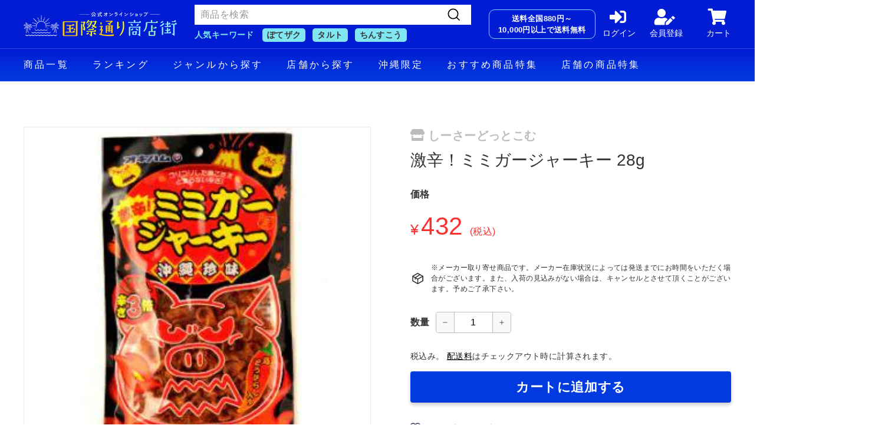

--- FILE ---
content_type: text/html; charset=utf-8
request_url: https://webshop.kokusaidoori.jp/products/20011000002271
body_size: 45147
content:
<!doctype html>
<html class="no-js" lang="ja" dir="ltr">
<head>
  <!-- Google Tag Manager -->
  <script>(function(w,d,s,l,i){w[l]=w[l]||[];w[l].push({'gtm.start':
              new Date().getTime(),event:'gtm.js'});var f=d.getElementsByTagName(s)[0],
            j=d.createElement(s),dl=l!='dataLayer'?'&l='+l:'';j.async=true;j.src=
            'https://www.googletagmanager.com/gtm.js?id='+i+dl;f.parentNode.insertBefore(j,f);
    })(window,document,'script','dataLayer','GTM-KRQ2HKR');</script>
  <!-- End Google Tag Manager -->
  <meta name="google-site-verification" content="SvdrFJKvir4R7y57d3UKHhbN_8HY9Vt26MAoZKBgK9M" />
  <meta charset="utf-8">
  <meta http-equiv="X-UA-Compatible" content="IE=edge,chrome=1">
  <meta name="viewport" content="width=device-width,initial-scale=1">
  <meta name="theme-color" content="#313652">
  <link rel="canonical" href="https://webshop.kokusaidoori.jp/products/20011000002271">
  <link rel="preload" as="script" href="//webshop.kokusaidoori.jp/cdn/shop/t/27/assets/theme.js?v=147490242270173189831769646904">
  <link rel="preconnect" href="https://cdn.shopify.com">
  <link rel="preconnect" href="https://fonts.shopifycdn.com">
  <link rel="dns-prefetch" href="https://productreviews.shopifycdn.com">
  <link rel="dns-prefetch" href="https://ajax.googleapis.com">
  <link rel="dns-prefetch" href="https://maps.googleapis.com">
  <link rel="dns-prefetch" href="https://maps.gstatic.com">
  <link rel="stylesheet" href="https://use.fontawesome.com/releases/v5.15.4/css/all.css" integrity="sha384-DyZ88mC6Up2uqS4h/KRgHuoeGwBcD4Ng9SiP4dIRy0EXTlnuz47vAwmeGwVChigm" crossorigin="anonymous">
  <link rel="stylesheet" href="https://cdn.jsdelivr.net/npm/swiper@8/swiper-bundle.min.css" />
  <link rel="shortcut icon" href="//webshop.kokusaidoori.jp/cdn/shop/files/220330__EC__192x192_b6d0d0c4-78a0-4a5a-b99d-1646c0f9c3fa_32x32.png?v=1648270775" type="image/png" /><title>激辛！ミミガージャーキー 28g
&ndash; 国際通り商店街 公式オンラインショップ
</title>
<meta name="description" content="ミミガージャーキーの辛さ3倍！ミミガーには良質なたんぱく質がふくまれています。ビールのおつまみ、おやつのどうぞ。■原材料：豚耳皮肉、しょうゆ、食酢、砂糖、調味エキス(蛋白加水分解質、酵母エキス、デキストリン)、 赤唐辛子(沖縄県産)、パプリカパウダー、グリセリン、グリシン、pH調整剤、酸味料、 保存料(ポリリジン)、香料、(原材料の一部に小麦、大豆を含む)■内容量：28g"><meta property="og:site_name" content="国際通り商店街 公式オンラインショップ">
  <meta property="og:url" content="https://webshop.kokusaidoori.jp/products/20011000002271">
  <meta property="og:title" content="激辛！ミミガージャーキー 28g">
  <meta property="og:type" content="product">
  <meta property="og:description" content="ミミガージャーキーの辛さ3倍！ミミガーには良質なたんぱく質がふくまれています。ビールのおつまみ、おやつのどうぞ。■原材料：豚耳皮肉、しょうゆ、食酢、砂糖、調味エキス(蛋白加水分解質、酵母エキス、デキストリン)、 赤唐辛子(沖縄県産)、パプリカパウダー、グリセリン、グリシン、pH調整剤、酸味料、 保存料(ポリリジン)、香料、(原材料の一部に小麦、大豆を含む)■内容量：28g"><meta property="og:image" content="http://webshop.kokusaidoori.jp/cdn/shop/products/52277737_o1_d749e173-42fa-4eda-af1c-f6a9e4547dff.jpg?v=1736502774">
    <meta property="og:image:secure_url" content="https://webshop.kokusaidoori.jp/cdn/shop/products/52277737_o1_d749e173-42fa-4eda-af1c-f6a9e4547dff.jpg?v=1736502774">
    <meta property="og:image:width" content="300">
    <meta property="og:image:height" content="300"><meta name="twitter:site" content="@">
  <meta name="twitter:card" content="summary_large_image">
  <meta name="twitter:title" content="激辛！ミミガージャーキー 28g">
  <meta name="twitter:description" content="ミミガージャーキーの辛さ3倍！ミミガーには良質なたんぱく質がふくまれています。ビールのおつまみ、おやつのどうぞ。■原材料：豚耳皮肉、しょうゆ、食酢、砂糖、調味エキス(蛋白加水分解質、酵母エキス、デキストリン)、 赤唐辛子(沖縄県産)、パプリカパウダー、グリセリン、グリシン、pH調整剤、酸味料、 保存料(ポリリジン)、香料、(原材料の一部に小麦、大豆を含む)■内容量：28g">
<style data-shopify>@font-face {
  font-family: "Libre Baskerville";
  font-weight: 400;
  font-style: normal;
  font-display: swap;
  src: url("//webshop.kokusaidoori.jp/cdn/fonts/libre_baskerville/librebaskerville_n4.2ec9ee517e3ce28d5f1e6c6e75efd8a97e59c189.woff2") format("woff2"),
       url("//webshop.kokusaidoori.jp/cdn/fonts/libre_baskerville/librebaskerville_n4.323789551b85098885c8eccedfb1bd8f25f56007.woff") format("woff");
}

  @font-face {
  font-family: Poppins;
  font-weight: 400;
  font-style: normal;
  font-display: swap;
  src: url("//webshop.kokusaidoori.jp/cdn/fonts/poppins/poppins_n4.0ba78fa5af9b0e1a374041b3ceaadf0a43b41362.woff2") format("woff2"),
       url("//webshop.kokusaidoori.jp/cdn/fonts/poppins/poppins_n4.214741a72ff2596839fc9760ee7a770386cf16ca.woff") format("woff");
}


  @font-face {
  font-family: Poppins;
  font-weight: 600;
  font-style: normal;
  font-display: swap;
  src: url("//webshop.kokusaidoori.jp/cdn/fonts/poppins/poppins_n6.aa29d4918bc243723d56b59572e18228ed0786f6.woff2") format("woff2"),
       url("//webshop.kokusaidoori.jp/cdn/fonts/poppins/poppins_n6.5f815d845fe073750885d5b7e619ee00e8111208.woff") format("woff");
}

  @font-face {
  font-family: Poppins;
  font-weight: 400;
  font-style: italic;
  font-display: swap;
  src: url("//webshop.kokusaidoori.jp/cdn/fonts/poppins/poppins_i4.846ad1e22474f856bd6b81ba4585a60799a9f5d2.woff2") format("woff2"),
       url("//webshop.kokusaidoori.jp/cdn/fonts/poppins/poppins_i4.56b43284e8b52fc64c1fd271f289a39e8477e9ec.woff") format("woff");
}

  @font-face {
  font-family: Poppins;
  font-weight: 600;
  font-style: italic;
  font-display: swap;
  src: url("//webshop.kokusaidoori.jp/cdn/fonts/poppins/poppins_i6.bb8044d6203f492888d626dafda3c2999253e8e9.woff2") format("woff2"),
       url("//webshop.kokusaidoori.jp/cdn/fonts/poppins/poppins_i6.e233dec1a61b1e7dead9f920159eda42280a02c3.woff") format("woff");
}

</style><link href="//webshop.kokusaidoori.jp/cdn/shop/t/27/assets/theme.css?v=123247011336934485341769646905" rel="stylesheet" type="text/css" media="all" />
  <link href="//webshop.kokusaidoori.jp/cdn/shop/t/27/assets/customize.css?v=13141563289846149621743122872" rel="stylesheet" type="text/css" media="all" />
<style data-shopify>:root {
    --typeHeaderPrimary: "Libre Baskerville";
    --typeHeaderFallback: serif;
    --typeHeaderSize: 36px;
    --typeHeaderWeight: 400;
    --typeHeaderLineHeight: 1.2;
    --typeHeaderSpacing: 0.0em;

    --typeBasePrimary:Poppins;
    --typeBaseFallback:sans-serif;
    --typeBaseSize: 16px;
    --typeBaseWeight: 400;
    --typeBaseSpacing: 0.025em;
    --typeBaseLineHeight: 1.5;

    --colorSmallImageBg: #ffffff;
    --colorSmallImageBgDark: #f7f7f7;
    --colorLargeImageBg: #e7e7e7;
    --colorLargeImageBgLight: #ffffff;

    --iconWeight: 4px;
    --iconLinecaps: miter;

    
      --buttonRadius: 0px;
      --btnPadding: 11px 20px;
    

    
      --roundness: 0px;
    

    
      --gridThickness: 0px;
    

    --productTileMargin: 8%;
    --collectionTileMargin: 8%;

    --swatchSize: 40px;
  }

  @media screen and (max-width: 768px) {
    :root {
      --typeBaseSize: 14px;

      
        --roundness: 0px;
        --btnPadding: 9px 17px;
      
    }
  }</style><script>
    document.documentElement.className = document.documentElement.className.replace('no-js', 'js');

    window.theme = window.theme || {};
    theme.routes = {
      home: "/",
      collections: "/collections",
      cart: "/cart.js",
      cartPage: "/cart",
      cartAdd: "/cart/add.js",
      cartChange: "/cart/change.js",
      search: "/search"
    };
    theme.strings = {
      soldOut: "売り切れ",
      unavailable: "利用できません",
      inStockLabel: "在庫あり",
      stockLabel: "在庫が少ない - 残り[count]個",
      willNotShipUntil: "Ready to ship [date]",
      willBeInStockAfter: "[date] 以降に入荷予定",
      waitingForStock: "入荷待ち",
      savePrice: "",
      cartEmpty: "カート内にまだ商品がありません。",
      cartTermsConfirmation: "You must agree with the terms and conditions of sales to check out",
      searchCollections: "Collections:",
      searchPages: "Pages:",
      searchArticles: "Articles:"
    };
    theme.settings = {
      dynamicVariantsEnable: true,
      cartType: "page",
      isCustomerTemplate: false,
      moneyFormat: "¥{{amount_no_decimals}}",
      saveType: "dollar",
      productImageSize: "square",
      productImageCover: true,
      predictiveSearch: true,
      predictiveSearchType: "product",
      superScriptSetting: true,
      superScriptPrice: false,
      quickView: false,
      quickAdd: false,
      themeName: 'Expanse',
      themeVersion: "2.5.1"
    };
  </script>

  <script>window.performance && window.performance.mark && window.performance.mark('shopify.content_for_header.start');</script><meta id="shopify-digital-wallet" name="shopify-digital-wallet" content="/62288625901/digital_wallets/dialog">
<meta name="shopify-checkout-api-token" content="17e9a89b923115071ab2cd7d735430da">
<link rel="alternate" hreflang="x-default" href="https://webshop.kokusaidoori.jp/products/20011000002271">
<link rel="alternate" hreflang="ja" href="https://webshop.kokusaidoori.jp/products/20011000002271">
<link rel="alternate" hreflang="en" href="https://webshop.kokusaidoori.jp/en/products/20011000002271">
<link rel="alternate" type="application/json+oembed" href="https://webshop.kokusaidoori.jp/products/20011000002271.oembed">
<script async="async" src="/checkouts/internal/preloads.js?locale=ja-JP"></script>
<script id="apple-pay-shop-capabilities" type="application/json">{"shopId":62288625901,"countryCode":"JP","currencyCode":"JPY","merchantCapabilities":["supports3DS"],"merchantId":"gid:\/\/shopify\/Shop\/62288625901","merchantName":"国際通り商店街 公式オンラインショップ","requiredBillingContactFields":["postalAddress","email","phone"],"requiredShippingContactFields":["postalAddress","email","phone"],"shippingType":"shipping","supportedNetworks":["visa","masterCard","amex","jcb","discover"],"total":{"type":"pending","label":"国際通り商店街 公式オンラインショップ","amount":"1.00"},"shopifyPaymentsEnabled":true,"supportsSubscriptions":true}</script>
<script id="shopify-features" type="application/json">{"accessToken":"17e9a89b923115071ab2cd7d735430da","betas":["rich-media-storefront-analytics"],"domain":"webshop.kokusaidoori.jp","predictiveSearch":false,"shopId":62288625901,"locale":"ja"}</script>
<script>var Shopify = Shopify || {};
Shopify.shop = "naha-kokusaidori.myshopify.com";
Shopify.locale = "ja";
Shopify.currency = {"active":"JPY","rate":"1.0"};
Shopify.country = "JP";
Shopify.theme = {"name":"naha-kokusaidori","id":135774699757,"schema_name":"Expanse","schema_version":"2.5.1","theme_store_id":902,"role":"main"};
Shopify.theme.handle = "null";
Shopify.theme.style = {"id":null,"handle":null};
Shopify.cdnHost = "webshop.kokusaidoori.jp/cdn";
Shopify.routes = Shopify.routes || {};
Shopify.routes.root = "/";</script>
<script type="module">!function(o){(o.Shopify=o.Shopify||{}).modules=!0}(window);</script>
<script>!function(o){function n(){var o=[];function n(){o.push(Array.prototype.slice.apply(arguments))}return n.q=o,n}var t=o.Shopify=o.Shopify||{};t.loadFeatures=n(),t.autoloadFeatures=n()}(window);</script>
<script id="shop-js-analytics" type="application/json">{"pageType":"product"}</script>
<script defer="defer" async type="module" src="//webshop.kokusaidoori.jp/cdn/shopifycloud/shop-js/modules/v2/client.init-shop-cart-sync_CHE6QNUr.ja.esm.js"></script>
<script defer="defer" async type="module" src="//webshop.kokusaidoori.jp/cdn/shopifycloud/shop-js/modules/v2/chunk.common_D98kRh4-.esm.js"></script>
<script defer="defer" async type="module" src="//webshop.kokusaidoori.jp/cdn/shopifycloud/shop-js/modules/v2/chunk.modal_BNwoMci-.esm.js"></script>
<script type="module">
  await import("//webshop.kokusaidoori.jp/cdn/shopifycloud/shop-js/modules/v2/client.init-shop-cart-sync_CHE6QNUr.ja.esm.js");
await import("//webshop.kokusaidoori.jp/cdn/shopifycloud/shop-js/modules/v2/chunk.common_D98kRh4-.esm.js");
await import("//webshop.kokusaidoori.jp/cdn/shopifycloud/shop-js/modules/v2/chunk.modal_BNwoMci-.esm.js");

  window.Shopify.SignInWithShop?.initShopCartSync?.({"fedCMEnabled":true,"windoidEnabled":true});

</script>
<script>(function() {
  var isLoaded = false;
  function asyncLoad() {
    if (isLoaded) return;
    isLoaded = true;
    var urls = ["https:\/\/delivery-date-and-time-picker.amp.tokyo\/script_tags\/cart_attributes.js?shop=naha-kokusaidori.myshopify.com","https:\/\/dokopoi-js.s3.ap-northeast-1.amazonaws.com\/dokopoi-cart.js?shop=naha-kokusaidori.myshopify.com","https:\/\/dokopoi-js.s3.ap-northeast-1.amazonaws.com\/dokopoi-customer.js?shop=naha-kokusaidori.myshopify.com","https:\/\/asia-northeast1-affiliate-pr.cloudfunctions.net\/script?shop=naha-kokusaidori.myshopify.com","https:\/\/rec.autocommerce.io\/recommender_javascript?shop=naha-kokusaidori.myshopify.com","https:\/\/cdn.gojiberry.app\/dist\/shopify\/gojiberry.js?shop=naha-kokusaidori.myshopify.com"];
    for (var i = 0; i < urls.length; i++) {
      var s = document.createElement('script');
      s.type = 'text/javascript';
      s.async = true;
      s.src = urls[i];
      var x = document.getElementsByTagName('script')[0];
      x.parentNode.insertBefore(s, x);
    }
  };
  if(window.attachEvent) {
    window.attachEvent('onload', asyncLoad);
  } else {
    window.addEventListener('load', asyncLoad, false);
  }
})();</script>
<script id="__st">var __st={"a":62288625901,"offset":32400,"reqid":"d6f59362-3762-4d0a-8f28-53760d39e9e5-1769692252","pageurl":"webshop.kokusaidoori.jp\/products\/20011000002271","u":"c32b9f5cab08","p":"product","rtyp":"product","rid":7655484195053};</script>
<script>window.ShopifyPaypalV4VisibilityTracking = true;</script>
<script id="captcha-bootstrap">!function(){'use strict';const t='contact',e='account',n='new_comment',o=[[t,t],['blogs',n],['comments',n],[t,'customer']],c=[[e,'customer_login'],[e,'guest_login'],[e,'recover_customer_password'],[e,'create_customer']],r=t=>t.map((([t,e])=>`form[action*='/${t}']:not([data-nocaptcha='true']) input[name='form_type'][value='${e}']`)).join(','),a=t=>()=>t?[...document.querySelectorAll(t)].map((t=>t.form)):[];function s(){const t=[...o],e=r(t);return a(e)}const i='password',u='form_key',d=['recaptcha-v3-token','g-recaptcha-response','h-captcha-response',i],f=()=>{try{return window.sessionStorage}catch{return}},m='__shopify_v',_=t=>t.elements[u];function p(t,e,n=!1){try{const o=window.sessionStorage,c=JSON.parse(o.getItem(e)),{data:r}=function(t){const{data:e,action:n}=t;return t[m]||n?{data:e,action:n}:{data:t,action:n}}(c);for(const[e,n]of Object.entries(r))t.elements[e]&&(t.elements[e].value=n);n&&o.removeItem(e)}catch(o){console.error('form repopulation failed',{error:o})}}const l='form_type',E='cptcha';function T(t){t.dataset[E]=!0}const w=window,h=w.document,L='Shopify',v='ce_forms',y='captcha';let A=!1;((t,e)=>{const n=(g='f06e6c50-85a8-45c8-87d0-21a2b65856fe',I='https://cdn.shopify.com/shopifycloud/storefront-forms-hcaptcha/ce_storefront_forms_captcha_hcaptcha.v1.5.2.iife.js',D={infoText:'hCaptchaによる保護',privacyText:'プライバシー',termsText:'利用規約'},(t,e,n)=>{const o=w[L][v],c=o.bindForm;if(c)return c(t,g,e,D).then(n);var r;o.q.push([[t,g,e,D],n]),r=I,A||(h.body.append(Object.assign(h.createElement('script'),{id:'captcha-provider',async:!0,src:r})),A=!0)});var g,I,D;w[L]=w[L]||{},w[L][v]=w[L][v]||{},w[L][v].q=[],w[L][y]=w[L][y]||{},w[L][y].protect=function(t,e){n(t,void 0,e),T(t)},Object.freeze(w[L][y]),function(t,e,n,w,h,L){const[v,y,A,g]=function(t,e,n){const i=e?o:[],u=t?c:[],d=[...i,...u],f=r(d),m=r(i),_=r(d.filter((([t,e])=>n.includes(e))));return[a(f),a(m),a(_),s()]}(w,h,L),I=t=>{const e=t.target;return e instanceof HTMLFormElement?e:e&&e.form},D=t=>v().includes(t);t.addEventListener('submit',(t=>{const e=I(t);if(!e)return;const n=D(e)&&!e.dataset.hcaptchaBound&&!e.dataset.recaptchaBound,o=_(e),c=g().includes(e)&&(!o||!o.value);(n||c)&&t.preventDefault(),c&&!n&&(function(t){try{if(!f())return;!function(t){const e=f();if(!e)return;const n=_(t);if(!n)return;const o=n.value;o&&e.removeItem(o)}(t);const e=Array.from(Array(32),(()=>Math.random().toString(36)[2])).join('');!function(t,e){_(t)||t.append(Object.assign(document.createElement('input'),{type:'hidden',name:u})),t.elements[u].value=e}(t,e),function(t,e){const n=f();if(!n)return;const o=[...t.querySelectorAll(`input[type='${i}']`)].map((({name:t})=>t)),c=[...d,...o],r={};for(const[a,s]of new FormData(t).entries())c.includes(a)||(r[a]=s);n.setItem(e,JSON.stringify({[m]:1,action:t.action,data:r}))}(t,e)}catch(e){console.error('failed to persist form',e)}}(e),e.submit())}));const S=(t,e)=>{t&&!t.dataset[E]&&(n(t,e.some((e=>e===t))),T(t))};for(const o of['focusin','change'])t.addEventListener(o,(t=>{const e=I(t);D(e)&&S(e,y())}));const B=e.get('form_key'),M=e.get(l),P=B&&M;t.addEventListener('DOMContentLoaded',(()=>{const t=y();if(P)for(const e of t)e.elements[l].value===M&&p(e,B);[...new Set([...A(),...v().filter((t=>'true'===t.dataset.shopifyCaptcha))])].forEach((e=>S(e,t)))}))}(h,new URLSearchParams(w.location.search),n,t,e,['guest_login'])})(!1,!0)}();</script>
<script integrity="sha256-4kQ18oKyAcykRKYeNunJcIwy7WH5gtpwJnB7kiuLZ1E=" data-source-attribution="shopify.loadfeatures" defer="defer" src="//webshop.kokusaidoori.jp/cdn/shopifycloud/storefront/assets/storefront/load_feature-a0a9edcb.js" crossorigin="anonymous"></script>
<script data-source-attribution="shopify.dynamic_checkout.dynamic.init">var Shopify=Shopify||{};Shopify.PaymentButton=Shopify.PaymentButton||{isStorefrontPortableWallets:!0,init:function(){window.Shopify.PaymentButton.init=function(){};var t=document.createElement("script");t.src="https://webshop.kokusaidoori.jp/cdn/shopifycloud/portable-wallets/latest/portable-wallets.ja.js",t.type="module",document.head.appendChild(t)}};
</script>
<script data-source-attribution="shopify.dynamic_checkout.buyer_consent">
  function portableWalletsHideBuyerConsent(e){var t=document.getElementById("shopify-buyer-consent"),n=document.getElementById("shopify-subscription-policy-button");t&&n&&(t.classList.add("hidden"),t.setAttribute("aria-hidden","true"),n.removeEventListener("click",e))}function portableWalletsShowBuyerConsent(e){var t=document.getElementById("shopify-buyer-consent"),n=document.getElementById("shopify-subscription-policy-button");t&&n&&(t.classList.remove("hidden"),t.removeAttribute("aria-hidden"),n.addEventListener("click",e))}window.Shopify?.PaymentButton&&(window.Shopify.PaymentButton.hideBuyerConsent=portableWalletsHideBuyerConsent,window.Shopify.PaymentButton.showBuyerConsent=portableWalletsShowBuyerConsent);
</script>
<script data-source-attribution="shopify.dynamic_checkout.cart.bootstrap">document.addEventListener("DOMContentLoaded",(function(){function t(){return document.querySelector("shopify-accelerated-checkout-cart, shopify-accelerated-checkout")}if(t())Shopify.PaymentButton.init();else{new MutationObserver((function(e,n){t()&&(Shopify.PaymentButton.init(),n.disconnect())})).observe(document.body,{childList:!0,subtree:!0})}}));
</script>
<link id="shopify-accelerated-checkout-styles" rel="stylesheet" media="screen" href="https://webshop.kokusaidoori.jp/cdn/shopifycloud/portable-wallets/latest/accelerated-checkout-backwards-compat.css" crossorigin="anonymous">
<style id="shopify-accelerated-checkout-cart">
        #shopify-buyer-consent {
  margin-top: 1em;
  display: inline-block;
  width: 100%;
}

#shopify-buyer-consent.hidden {
  display: none;
}

#shopify-subscription-policy-button {
  background: none;
  border: none;
  padding: 0;
  text-decoration: underline;
  font-size: inherit;
  cursor: pointer;
}

#shopify-subscription-policy-button::before {
  box-shadow: none;
}

      </style>

<script>window.performance && window.performance.mark && window.performance.mark('shopify.content_for_header.end');</script>

  <script src="//webshop.kokusaidoori.jp/cdn/shop/t/27/assets/vendor-scripts-v2.js" defer="defer"></script>
  <script src="//webshop.kokusaidoori.jp/cdn/shop/t/27/assets/theme.js?v=147490242270173189831769646904" defer="defer"></script>
  <script src="https://cdn.jsdelivr.net/npm/swiper@8/swiper-bundle.min.js"></script>
  <script src="//webshop.kokusaidoori.jp/cdn/shop/t/27/assets/customize.js?v=156644277972178733331741310254"></script><!-- BEGIN app block: shopify://apps/judge-me-reviews/blocks/judgeme_core/61ccd3b1-a9f2-4160-9fe9-4fec8413e5d8 --><!-- Start of Judge.me Core -->






<link rel="dns-prefetch" href="https://cdnwidget.judge.me">
<link rel="dns-prefetch" href="https://cdn.judge.me">
<link rel="dns-prefetch" href="https://cdn1.judge.me">
<link rel="dns-prefetch" href="https://api.judge.me">

<script data-cfasync='false' class='jdgm-settings-script'>window.jdgmSettings={"pagination":5,"disable_web_reviews":false,"badge_no_review_text":"レビューなし","badge_n_reviews_text":"{{ n }}件のレビュー","badge_star_color":"#FFCC00","hide_badge_preview_if_no_reviews":true,"badge_hide_text":false,"enforce_center_preview_badge":false,"widget_title":"カスタマーレビュー","widget_open_form_text":"レビューを書く","widget_close_form_text":"レビューをキャンセル","widget_refresh_page_text":"ページを更新","widget_summary_text":"{{ number_of_reviews }}件のレビューに基づく","widget_no_review_text":"最初のレビューを書きましょう","widget_name_field_text":"表示名","widget_verified_name_field_text":"認証された名前（公開）","widget_name_placeholder_text":"表示名","widget_required_field_error_text":"このフィールドは必須です。","widget_email_field_text":"メールアドレス","widget_verified_email_field_text":"認証されたメール（非公開、編集不可）","widget_email_placeholder_text":"あなたのメールアドレス（非公開）","widget_email_field_error_text":"有効なメールアドレスを入力してください。","widget_rating_field_text":"評価","widget_review_title_field_text":"レビュータイトル","widget_review_title_placeholder_text":"レビューにタイトルをつける","widget_review_body_field_text":"レビュー内容","widget_review_body_placeholder_text":"ここに書き始めてください...","widget_pictures_field_text":"写真/動画（任意）","widget_submit_review_text":"レビューを送信","widget_submit_verified_review_text":"認証済みレビューを送信","widget_submit_success_msg_with_auto_publish":"ありがとうございます！数分後にページを更新して、あなたのレビューを確認してください。\u003ca href='https://judge.me/login' target='_blank' rel='nofollow noopener'\u003eJudge.me\u003c/a\u003eにログインすることで、レビューの削除や編集ができます。","widget_submit_success_msg_no_auto_publish":"ありがとうございます！あなたのレビューはショップ管理者の承認を得た後に公開されます。\u003ca href='https://judge.me/login' target='_blank' rel='nofollow noopener'\u003eJudge.me\u003c/a\u003eにログインすることで、レビューの削除や編集ができます。","widget_show_default_reviews_out_of_total_text":"{{ n_reviews }}件のレビューのうち{{ n_reviews_shown }}件を表示しています。","widget_show_all_link_text":"すべて表示","widget_show_less_link_text":"表示を減らす","widget_author_said_text":"{{ reviewer_name }}の言葉：","widget_days_text":"{{ n }}日前","widget_weeks_text":"{{ n }}週間前","widget_months_text":"{{ n }}ヶ月前","widget_years_text":"{{ n }}年前","widget_yesterday_text":"昨日","widget_today_text":"今日","widget_replied_text":"\u003e\u003e {{ shop_name }}の返信：","widget_read_more_text":"続きを読む","widget_reviewer_name_as_initial":"","widget_rating_filter_color":"#fbcd0a","widget_rating_filter_see_all_text":"すべてのレビューを見る","widget_sorting_most_recent_text":"最新順","widget_sorting_highest_rating_text":"最高評価順","widget_sorting_lowest_rating_text":"最低評価順","widget_sorting_with_pictures_text":"写真付きのみ","widget_sorting_most_helpful_text":"最も役立つ順","widget_open_question_form_text":"質問する","widget_reviews_subtab_text":"レビュー","widget_questions_subtab_text":"質問","widget_question_label_text":"質問","widget_answer_label_text":"回答","widget_question_placeholder_text":"ここに質問を書いてください","widget_submit_question_text":"質問を送信","widget_question_submit_success_text":"ご質問ありがとうございます！回答があり次第ご連絡いたします。","widget_star_color":"#FFCC00","verified_badge_text":"認証済み","verified_badge_bg_color":"","verified_badge_text_color":"","verified_badge_placement":"left-of-reviewer-name","widget_review_max_height":"","widget_hide_border":false,"widget_social_share":false,"widget_thumb":false,"widget_review_location_show":false,"widget_location_format":"","all_reviews_include_out_of_store_products":true,"all_reviews_out_of_store_text":"（ストア外）","all_reviews_pagination":100,"all_reviews_product_name_prefix_text":"について","enable_review_pictures":true,"enable_question_anwser":false,"widget_theme":"default","review_date_format":"timestamp","default_sort_method":"most-recent","widget_product_reviews_subtab_text":"製品レビュー","widget_shop_reviews_subtab_text":"ショップレビュー","widget_other_products_reviews_text":"他の製品のレビュー","widget_store_reviews_subtab_text":"ショップレビュー","widget_no_store_reviews_text":"この店舗はまだレビューを受け取っていません","widget_web_restriction_product_reviews_text":"この製品に対するレビューはまだありません","widget_no_items_text":"アイテムが見つかりません","widget_show_more_text":"もっと見る","widget_write_a_store_review_text":"ストアレビューを書く","widget_other_languages_heading":"他の言語のレビュー","widget_translate_review_text":"レビューを{{ language }}に翻訳","widget_translating_review_text":"翻訳中...","widget_show_original_translation_text":"原文を表示 ({{ language }})","widget_translate_review_failed_text":"レビューを翻訳できませんでした。","widget_translate_review_retry_text":"再試行","widget_translate_review_try_again_later_text":"後でもう一度お試しください","show_product_url_for_grouped_product":false,"widget_sorting_pictures_first_text":"写真を最初に","show_pictures_on_all_rev_page_mobile":false,"show_pictures_on_all_rev_page_desktop":false,"floating_tab_hide_mobile_install_preference":false,"floating_tab_button_name":"★ レビュー","floating_tab_title":"お客様の声","floating_tab_button_color":"","floating_tab_button_background_color":"","floating_tab_url":"","floating_tab_url_enabled":false,"floating_tab_tab_style":"text","all_reviews_text_badge_text":"お客様は当店を{{ shop.metafields.judgeme.all_reviews_count }}件のレビューに基づいて{{ shop.metafields.judgeme.all_reviews_rating | round: 1 }}/5と評価しています。","all_reviews_text_badge_text_branded_style":"{{ shop.metafields.judgeme.all_reviews_count }}件のレビューに基づいて5つ星中{{ shop.metafields.judgeme.all_reviews_rating | round: 1 }}つ星","is_all_reviews_text_badge_a_link":false,"show_stars_for_all_reviews_text_badge":false,"all_reviews_text_badge_url":"","all_reviews_text_style":"branded","all_reviews_text_color_style":"judgeme_brand_color","all_reviews_text_color":"#108474","all_reviews_text_show_jm_brand":true,"featured_carousel_show_header":true,"featured_carousel_title":"お客様の声","testimonials_carousel_title":"お客様の声","videos_carousel_title":"お客様の声","cards_carousel_title":"お客様の声","featured_carousel_count_text":"{{ n }}件のレビューから","featured_carousel_add_link_to_all_reviews_page":false,"featured_carousel_url":"","featured_carousel_show_images":true,"featured_carousel_autoslide_interval":5,"featured_carousel_arrows_on_the_sides":false,"featured_carousel_height":250,"featured_carousel_width":80,"featured_carousel_image_size":0,"featured_carousel_image_height":250,"featured_carousel_arrow_color":"#eeeeee","verified_count_badge_style":"branded","verified_count_badge_orientation":"horizontal","verified_count_badge_color_style":"judgeme_brand_color","verified_count_badge_color":"#108474","is_verified_count_badge_a_link":false,"verified_count_badge_url":"","verified_count_badge_show_jm_brand":true,"widget_rating_preset_default":5,"widget_first_sub_tab":"product-reviews","widget_show_histogram":true,"widget_histogram_use_custom_color":false,"widget_pagination_use_custom_color":false,"widget_star_use_custom_color":false,"widget_verified_badge_use_custom_color":false,"widget_write_review_use_custom_color":false,"picture_reminder_submit_button":"Upload Pictures","enable_review_videos":false,"mute_video_by_default":false,"widget_sorting_videos_first_text":"動画を最初に","widget_review_pending_text":"保留中","featured_carousel_items_for_large_screen":3,"social_share_options_order":"Facebook,Twitter","remove_microdata_snippet":true,"disable_json_ld":false,"enable_json_ld_products":false,"preview_badge_show_question_text":false,"preview_badge_no_question_text":"質問なし","preview_badge_n_question_text":"{{ number_of_questions }}件の質問","qa_badge_show_icon":false,"qa_badge_position":"same-row","remove_judgeme_branding":false,"widget_add_search_bar":false,"widget_search_bar_placeholder":"検索","widget_sorting_verified_only_text":"認証済みのみ","featured_carousel_theme":"default","featured_carousel_show_rating":true,"featured_carousel_show_title":true,"featured_carousel_show_body":true,"featured_carousel_show_date":false,"featured_carousel_show_reviewer":true,"featured_carousel_show_product":false,"featured_carousel_header_background_color":"#108474","featured_carousel_header_text_color":"#ffffff","featured_carousel_name_product_separator":"reviewed","featured_carousel_full_star_background":"#108474","featured_carousel_empty_star_background":"#dadada","featured_carousel_vertical_theme_background":"#f9fafb","featured_carousel_verified_badge_enable":true,"featured_carousel_verified_badge_color":"#108474","featured_carousel_border_style":"round","featured_carousel_review_line_length_limit":3,"featured_carousel_more_reviews_button_text":"さらにレビューを読む","featured_carousel_view_product_button_text":"製品を見る","all_reviews_page_load_reviews_on":"scroll","all_reviews_page_load_more_text":"さらにレビューを読み込む","disable_fb_tab_reviews":false,"enable_ajax_cdn_cache":false,"widget_advanced_speed_features":5,"widget_public_name_text":"のように公開表示","default_reviewer_name":"John Smith","default_reviewer_name_has_non_latin":true,"widget_reviewer_anonymous":"匿名","medals_widget_title":"Judge.me レビューメダル","medals_widget_background_color":"#f9fafb","medals_widget_position":"footer_all_pages","medals_widget_border_color":"#f9fafb","medals_widget_verified_text_position":"left","medals_widget_use_monochromatic_version":false,"medals_widget_elements_color":"#108474","show_reviewer_avatar":true,"widget_invalid_yt_video_url_error_text":"YouTubeビデオURLではありません","widget_max_length_field_error_text":"{0}文字以内で入力してください。","widget_show_country_flag":false,"widget_show_collected_via_shop_app":true,"widget_verified_by_shop_badge_style":"light","widget_verified_by_shop_text":"ショップによって認証","widget_show_photo_gallery":false,"widget_load_with_code_splitting":true,"widget_ugc_install_preference":false,"widget_ugc_title":"私たちが作り、あなたが共有","widget_ugc_subtitle":"タグ付けすると、あなたの写真が私たちのページで特集されます","widget_ugc_arrows_color":"#ffffff","widget_ugc_primary_button_text":"今すぐ購入","widget_ugc_primary_button_background_color":"#108474","widget_ugc_primary_button_text_color":"#ffffff","widget_ugc_primary_button_border_width":"0","widget_ugc_primary_button_border_style":"none","widget_ugc_primary_button_border_color":"#108474","widget_ugc_primary_button_border_radius":"25","widget_ugc_secondary_button_text":"さらに読み込む","widget_ugc_secondary_button_background_color":"#ffffff","widget_ugc_secondary_button_text_color":"#108474","widget_ugc_secondary_button_border_width":"2","widget_ugc_secondary_button_border_style":"solid","widget_ugc_secondary_button_border_color":"#108474","widget_ugc_secondary_button_border_radius":"25","widget_ugc_reviews_button_text":"レビューを見る","widget_ugc_reviews_button_background_color":"#ffffff","widget_ugc_reviews_button_text_color":"#108474","widget_ugc_reviews_button_border_width":"2","widget_ugc_reviews_button_border_style":"solid","widget_ugc_reviews_button_border_color":"#108474","widget_ugc_reviews_button_border_radius":"25","widget_ugc_reviews_button_link_to":"judgeme-reviews-page","widget_ugc_show_post_date":true,"widget_ugc_max_width":"800","widget_rating_metafield_value_type":true,"widget_primary_color":"#001CD3","widget_enable_secondary_color":false,"widget_secondary_color":"#edf5f5","widget_summary_average_rating_text":"5つ星中{{ average_rating }}つ星","widget_media_grid_title":"お客様の写真と動画","widget_media_grid_see_more_text":"もっと見る","widget_round_style":false,"widget_show_product_medals":true,"widget_verified_by_judgeme_text":"Judge.meによって認証","widget_show_store_medals":true,"widget_verified_by_judgeme_text_in_store_medals":"Judge.meによって認証","widget_media_field_exceed_quantity_message":"申し訳ありませんが、1つのレビューにつき{{ max_media }}つまでしか受け付けられません。","widget_media_field_exceed_limit_message":"{{ file_name }}が大きすぎます。{{ size_limit }}MB未満の{{ media_type }}を選択してください。","widget_review_submitted_text":"レビューが送信されました！","widget_question_submitted_text":"質問が送信されました！","widget_close_form_text_question":"キャンセル","widget_write_your_answer_here_text":"ここに回答を書いてください","widget_enabled_branded_link":true,"widget_show_collected_by_judgeme":true,"widget_reviewer_name_color":"","widget_write_review_text_color":"","widget_write_review_bg_color":"","widget_collected_by_judgeme_text":"Judge.meによって収集","widget_pagination_type":"standard","widget_load_more_text":"さらに読み込む","widget_load_more_color":"#108474","widget_full_review_text":"完全なレビュー","widget_read_more_reviews_text":"さらにレビューを読む","widget_read_questions_text":"質問を読む","widget_questions_and_answers_text":"質問と回答","widget_verified_by_text":"認証元","widget_verified_text":"認証済み","widget_number_of_reviews_text":"{{ number_of_reviews }}件のレビュー","widget_back_button_text":"戻る","widget_next_button_text":"次へ","widget_custom_forms_filter_button":"フィルター","custom_forms_style":"horizontal","widget_show_review_information":false,"how_reviews_are_collected":"レビューの収集方法は？","widget_show_review_keywords":false,"widget_gdpr_statement":"あなたのデータの使用方法：あなたが残したレビューについてのみ、必要な場合にのみご連絡いたします。レビューを送信することで、Judge.meの\u003ca href='https://judge.me/terms' target='_blank' rel='nofollow noopener'\u003e利用規約\u003c/a\u003e、\u003ca href='https://judge.me/privacy' target='_blank' rel='nofollow noopener'\u003eプライバシーポリシー\u003c/a\u003e、\u003ca href='https://judge.me/content-policy' target='_blank' rel='nofollow noopener'\u003eコンテンツポリシー\u003c/a\u003eに同意したことになります。","widget_multilingual_sorting_enabled":false,"widget_translate_review_content_enabled":false,"widget_translate_review_content_method":"manual","popup_widget_review_selection":"automatically_with_pictures","popup_widget_round_border_style":true,"popup_widget_show_title":true,"popup_widget_show_body":true,"popup_widget_show_reviewer":false,"popup_widget_show_product":true,"popup_widget_show_pictures":true,"popup_widget_use_review_picture":true,"popup_widget_show_on_home_page":true,"popup_widget_show_on_product_page":true,"popup_widget_show_on_collection_page":true,"popup_widget_show_on_cart_page":true,"popup_widget_position":"bottom_left","popup_widget_first_review_delay":5,"popup_widget_duration":5,"popup_widget_interval":5,"popup_widget_review_count":5,"popup_widget_hide_on_mobile":true,"review_snippet_widget_round_border_style":true,"review_snippet_widget_card_color":"#FFFFFF","review_snippet_widget_slider_arrows_background_color":"#FFFFFF","review_snippet_widget_slider_arrows_color":"#000000","review_snippet_widget_star_color":"#108474","show_product_variant":false,"all_reviews_product_variant_label_text":"バリエーション: ","widget_show_verified_branding":true,"widget_ai_summary_title":"お客様の声","widget_ai_summary_disclaimer":"最近のカスタマーレビューに基づくAI搭載レビュー要約","widget_show_ai_summary":false,"widget_show_ai_summary_bg":false,"widget_show_review_title_input":true,"redirect_reviewers_invited_via_email":"external_form","request_store_review_after_product_review":false,"request_review_other_products_in_order":false,"review_form_color_scheme":"default","review_form_corner_style":"square","review_form_star_color":{},"review_form_text_color":"#333333","review_form_background_color":"#ffffff","review_form_field_background_color":"#fafafa","review_form_button_color":{},"review_form_button_text_color":"#ffffff","review_form_modal_overlay_color":"#000000","review_content_screen_title_text":"この製品をどのように評価しますか？","review_content_introduction_text":"あなたの体験について少し共有していただけると嬉しいです。","store_review_form_title_text":"このストアをどのように評価しますか？","store_review_form_introduction_text":"あなたの体験について少し共有していただけると嬉しいです。","show_review_guidance_text":true,"one_star_review_guidance_text":"悪い","five_star_review_guidance_text":"素晴らしい","customer_information_screen_title_text":"あなたについて","customer_information_introduction_text":"あなたについてもっと教えてください。","custom_questions_screen_title_text":"あなたの体験について詳しく","custom_questions_introduction_text":"あなたの体験についてより詳しく理解するための質問がいくつかあります。","review_submitted_screen_title_text":"レビューありがとうございます！","review_submitted_screen_thank_you_text":"現在処理中です。まもなくストアに表示されます。","review_submitted_screen_email_verification_text":"今送信したリンクをクリックしてメールアドレスを確認してください。これにより、レビューの信頼性を保つことができます。","review_submitted_request_store_review_text":"私たちとのお買い物体験を共有していただけませんか？","review_submitted_review_other_products_text":"これらの商品をレビューしていただけませんか？","store_review_screen_title_text":"あなたの購入体験を共有しますか？","store_review_introduction_text":"あなたのフィードバックを重視し、改善に活用します。あなたの思いや提案を共有してください。","reviewer_media_screen_title_picture_text":"写真を共有","reviewer_media_introduction_picture_text":"レビューを裏付ける写真をアップロードしてください。","reviewer_media_screen_title_video_text":"ビデオを共有","reviewer_media_introduction_video_text":"レビューを裏付けるビデオをアップロードしてください。","reviewer_media_screen_title_picture_or_video_text":"写真またはビデオを共有","reviewer_media_introduction_picture_or_video_text":"レビューを裏付ける写真またはビデオをアップロードしてください。","reviewer_media_youtube_url_text":"ここにYoutubeのURLを貼り付けてください","advanced_settings_next_step_button_text":"次へ","advanced_settings_close_review_button_text":"閉じる","modal_write_review_flow":false,"write_review_flow_required_text":"必須","write_review_flow_privacy_message_text":"個人情報を厳守します。","write_review_flow_anonymous_text":"匿名レビュー","write_review_flow_visibility_text":"これは他のお客様には表示されません。","write_review_flow_multiple_selection_help_text":"お好きなだけ選択してください","write_review_flow_single_selection_help_text":"一つのオプションを選択してください","write_review_flow_required_field_error_text":"この項目は必須です","write_review_flow_invalid_email_error_text":"有効なメールアドレスを入力してください","write_review_flow_max_length_error_text":"最大{{ max_length }}文字。","write_review_flow_media_upload_text":"\u003cb\u003eクリックしてアップロード\u003c/b\u003eまたはドラッグ\u0026ドロップ","write_review_flow_gdpr_statement":"必要な場合にのみ、あなたのレビューについてご連絡いたします。レビューを送信することで、当社の\u003ca href='https://judge.me/terms' target='_blank' rel='nofollow noopener'\u003e利用規約\u003c/a\u003eおよび\u003ca href='https://judge.me/privacy' target='_blank' rel='nofollow noopener'\u003eプライバシーポリシー\u003c/a\u003eに同意したものとみなされます。","rating_only_reviews_enabled":false,"show_negative_reviews_help_screen":false,"new_review_flow_help_screen_rating_threshold":3,"negative_review_resolution_screen_title_text":"もっと教えてください","negative_review_resolution_text":"お客様の体験は私たちにとって重要です。ご購入に問題がございましたら、私たちがサポートいたします。お気軽にお問い合わせください。状況を改善する機会をいただければ幸いです。","negative_review_resolution_button_text":"お問い合わせ","negative_review_resolution_proceed_with_review_text":"レビューを残す","negative_review_resolution_subject":"{{ shop_name }}での購入に関する問題。{{ order_name }}","preview_badge_collection_page_install_status":false,"widget_review_custom_css":".jdgm-form__reviewer-name-format-container{\n  display: none;\n}\n\n\n\n\n","preview_badge_custom_css":"","preview_badge_stars_count":"5-stars","featured_carousel_custom_css":"","floating_tab_custom_css":"","all_reviews_widget_custom_css":"","medals_widget_custom_css":"","verified_badge_custom_css":"","all_reviews_text_custom_css":"","transparency_badges_collected_via_store_invite":false,"transparency_badges_from_another_provider":false,"transparency_badges_collected_from_store_visitor":false,"transparency_badges_collected_by_verified_review_provider":false,"transparency_badges_earned_reward":false,"transparency_badges_collected_via_store_invite_text":"ストア招待によるレビュー収集","transparency_badges_from_another_provider_text":"他のプロバイダーからのレビュー収集","transparency_badges_collected_from_store_visitor_text":"ストア訪問者からのレビュー収集","transparency_badges_written_in_google_text":"Googleで書かれたレビュー","transparency_badges_written_in_etsy_text":"Etsyで書かれたレビュー","transparency_badges_written_in_shop_app_text":"Shop Appで書かれたレビュー","transparency_badges_earned_reward_text":"将来の購入に対する報酬を獲得したレビュー","product_review_widget_per_page":10,"widget_store_review_label_text":"ストアレビュー","checkout_comment_extension_title_on_product_page":"Customer Comments","checkout_comment_extension_num_latest_comment_show":5,"checkout_comment_extension_format":"name_and_timestamp","checkout_comment_customer_name":"last_initial","checkout_comment_comment_notification":true,"preview_badge_collection_page_install_preference":false,"preview_badge_home_page_install_preference":false,"preview_badge_product_page_install_preference":false,"review_widget_install_preference":"","review_carousel_install_preference":false,"floating_reviews_tab_install_preference":"none","verified_reviews_count_badge_install_preference":false,"all_reviews_text_install_preference":false,"review_widget_best_location":false,"judgeme_medals_install_preference":false,"review_widget_revamp_enabled":false,"review_widget_qna_enabled":false,"review_widget_header_theme":"minimal","review_widget_widget_title_enabled":true,"review_widget_header_text_size":"medium","review_widget_header_text_weight":"regular","review_widget_average_rating_style":"compact","review_widget_bar_chart_enabled":true,"review_widget_bar_chart_type":"numbers","review_widget_bar_chart_style":"standard","review_widget_expanded_media_gallery_enabled":false,"review_widget_reviews_section_theme":"standard","review_widget_image_style":"thumbnails","review_widget_review_image_ratio":"square","review_widget_stars_size":"medium","review_widget_verified_badge":"standard_text","review_widget_review_title_text_size":"medium","review_widget_review_text_size":"medium","review_widget_review_text_length":"medium","review_widget_number_of_columns_desktop":3,"review_widget_carousel_transition_speed":5,"review_widget_custom_questions_answers_display":"always","review_widget_button_text_color":"#FFFFFF","review_widget_text_color":"#000000","review_widget_lighter_text_color":"#7B7B7B","review_widget_corner_styling":"soft","review_widget_review_word_singular":"レビュー","review_widget_review_word_plural":"レビュー","review_widget_voting_label":"役立つ？","review_widget_shop_reply_label":"{{ shop_name }}からの返信：","review_widget_filters_title":"フィルター","qna_widget_question_word_singular":"質問","qna_widget_question_word_plural":"質問","qna_widget_answer_reply_label":"{{ answerer_name }}からの返信：","qna_content_screen_title_text":"この商品について質問","qna_widget_question_required_field_error_text":"質問を入力してください。","qna_widget_flow_gdpr_statement":"必要な場合にのみ、あなたの質問についてご連絡いたします。質問を送信することで、当社の\u003ca href='https://judge.me/terms' target='_blank' rel='nofollow noopener'\u003e利用規約\u003c/a\u003eおよび\u003ca href='https://judge.me/privacy' target='_blank' rel='nofollow noopener'\u003eプライバシーポリシー\u003c/a\u003eに同意したものとみなされます。","qna_widget_question_submitted_text":"質問ありがとうございます！","qna_widget_close_form_text_question":"閉じる","qna_widget_question_submit_success_text":"あなたの質問に回答が届いたら、あなたにメールでお知らせします。","all_reviews_widget_v2025_enabled":false,"all_reviews_widget_v2025_header_theme":"default","all_reviews_widget_v2025_widget_title_enabled":true,"all_reviews_widget_v2025_header_text_size":"medium","all_reviews_widget_v2025_header_text_weight":"regular","all_reviews_widget_v2025_average_rating_style":"compact","all_reviews_widget_v2025_bar_chart_enabled":true,"all_reviews_widget_v2025_bar_chart_type":"numbers","all_reviews_widget_v2025_bar_chart_style":"standard","all_reviews_widget_v2025_expanded_media_gallery_enabled":false,"all_reviews_widget_v2025_show_store_medals":true,"all_reviews_widget_v2025_show_photo_gallery":true,"all_reviews_widget_v2025_show_review_keywords":false,"all_reviews_widget_v2025_show_ai_summary":false,"all_reviews_widget_v2025_show_ai_summary_bg":false,"all_reviews_widget_v2025_add_search_bar":false,"all_reviews_widget_v2025_default_sort_method":"most-recent","all_reviews_widget_v2025_reviews_per_page":10,"all_reviews_widget_v2025_reviews_section_theme":"default","all_reviews_widget_v2025_image_style":"thumbnails","all_reviews_widget_v2025_review_image_ratio":"square","all_reviews_widget_v2025_stars_size":"medium","all_reviews_widget_v2025_verified_badge":"bold_badge","all_reviews_widget_v2025_review_title_text_size":"medium","all_reviews_widget_v2025_review_text_size":"medium","all_reviews_widget_v2025_review_text_length":"medium","all_reviews_widget_v2025_number_of_columns_desktop":3,"all_reviews_widget_v2025_carousel_transition_speed":5,"all_reviews_widget_v2025_custom_questions_answers_display":"always","all_reviews_widget_v2025_show_product_variant":false,"all_reviews_widget_v2025_show_reviewer_avatar":true,"all_reviews_widget_v2025_reviewer_name_as_initial":"","all_reviews_widget_v2025_review_location_show":false,"all_reviews_widget_v2025_location_format":"","all_reviews_widget_v2025_show_country_flag":false,"all_reviews_widget_v2025_verified_by_shop_badge_style":"light","all_reviews_widget_v2025_social_share":false,"all_reviews_widget_v2025_social_share_options_order":"Facebook,Twitter,LinkedIn,Pinterest","all_reviews_widget_v2025_pagination_type":"standard","all_reviews_widget_v2025_button_text_color":"#FFFFFF","all_reviews_widget_v2025_text_color":"#000000","all_reviews_widget_v2025_lighter_text_color":"#7B7B7B","all_reviews_widget_v2025_corner_styling":"soft","all_reviews_widget_v2025_title":"カスタマーレビュー","all_reviews_widget_v2025_ai_summary_title":"お客様がこのストアについて言っていること","all_reviews_widget_v2025_no_review_text":"最初のレビューを書きましょう","platform":"shopify","branding_url":"https://app.judge.me/reviews","branding_text":"Powered by Judge.me","locale":"en","reply_name":"国際通り商店街 公式オンラインショップ","widget_version":"3.0","footer":true,"autopublish":true,"review_dates":true,"enable_custom_form":false,"shop_locale":"ja","enable_multi_locales_translations":false,"show_review_title_input":true,"review_verification_email_status":"always","can_be_branded":true,"reply_name_text":"国際通り商店街 公式オンラインショップ"};</script> <style class='jdgm-settings-style'>﻿.jdgm-xx{left:0}:root{--jdgm-primary-color: #001CD3;--jdgm-secondary-color: rgba(0,28,211,0.1);--jdgm-star-color: #fc0;--jdgm-write-review-text-color: white;--jdgm-write-review-bg-color: #001CD3;--jdgm-paginate-color: #001CD3;--jdgm-border-radius: 0;--jdgm-reviewer-name-color: #001CD3}.jdgm-histogram__bar-content{background-color:#001CD3}.jdgm-rev[data-verified-buyer=true] .jdgm-rev__icon.jdgm-rev__icon:after,.jdgm-rev__buyer-badge.jdgm-rev__buyer-badge{color:white;background-color:#001CD3}.jdgm-review-widget--small .jdgm-gallery.jdgm-gallery .jdgm-gallery__thumbnail-link:nth-child(8) .jdgm-gallery__thumbnail-wrapper.jdgm-gallery__thumbnail-wrapper:before{content:"もっと見る"}@media only screen and (min-width: 768px){.jdgm-gallery.jdgm-gallery .jdgm-gallery__thumbnail-link:nth-child(8) .jdgm-gallery__thumbnail-wrapper.jdgm-gallery__thumbnail-wrapper:before{content:"もっと見る"}}.jdgm-preview-badge .jdgm-star.jdgm-star{color:#FFCC00}.jdgm-prev-badge[data-average-rating='0.00']{display:none !important}.jdgm-author-all-initials{display:none !important}.jdgm-author-last-initial{display:none !important}.jdgm-rev-widg__title{visibility:hidden}.jdgm-rev-widg__summary-text{visibility:hidden}.jdgm-prev-badge__text{visibility:hidden}.jdgm-rev__prod-link-prefix:before{content:'について'}.jdgm-rev__variant-label:before{content:'バリエーション: '}.jdgm-rev__out-of-store-text:before{content:'（ストア外）'}@media only screen and (min-width: 768px){.jdgm-rev__pics .jdgm-rev_all-rev-page-picture-separator,.jdgm-rev__pics .jdgm-rev__product-picture{display:none}}@media only screen and (max-width: 768px){.jdgm-rev__pics .jdgm-rev_all-rev-page-picture-separator,.jdgm-rev__pics .jdgm-rev__product-picture{display:none}}.jdgm-preview-badge[data-template="product"]{display:none !important}.jdgm-preview-badge[data-template="collection"]{display:none !important}.jdgm-preview-badge[data-template="index"]{display:none !important}.jdgm-review-widget[data-from-snippet="true"]{display:none !important}.jdgm-verified-count-badget[data-from-snippet="true"]{display:none !important}.jdgm-carousel-wrapper[data-from-snippet="true"]{display:none !important}.jdgm-all-reviews-text[data-from-snippet="true"]{display:none !important}.jdgm-medals-section[data-from-snippet="true"]{display:none !important}.jdgm-ugc-media-wrapper[data-from-snippet="true"]{display:none !important}.jdgm-rev__transparency-badge[data-badge-type="review_collected_via_store_invitation"]{display:none !important}.jdgm-rev__transparency-badge[data-badge-type="review_collected_from_another_provider"]{display:none !important}.jdgm-rev__transparency-badge[data-badge-type="review_collected_from_store_visitor"]{display:none !important}.jdgm-rev__transparency-badge[data-badge-type="review_written_in_etsy"]{display:none !important}.jdgm-rev__transparency-badge[data-badge-type="review_written_in_google_business"]{display:none !important}.jdgm-rev__transparency-badge[data-badge-type="review_written_in_shop_app"]{display:none !important}.jdgm-rev__transparency-badge[data-badge-type="review_earned_for_future_purchase"]{display:none !important}.jdgm-review-snippet-widget .jdgm-rev-snippet-widget__cards-container .jdgm-rev-snippet-card{border-radius:8px;background:#fff}.jdgm-review-snippet-widget .jdgm-rev-snippet-widget__cards-container .jdgm-rev-snippet-card__rev-rating .jdgm-star{color:#108474}.jdgm-review-snippet-widget .jdgm-rev-snippet-widget__prev-btn,.jdgm-review-snippet-widget .jdgm-rev-snippet-widget__next-btn{border-radius:50%;background:#fff}.jdgm-review-snippet-widget .jdgm-rev-snippet-widget__prev-btn>svg,.jdgm-review-snippet-widget .jdgm-rev-snippet-widget__next-btn>svg{fill:#000}.jdgm-full-rev-modal.rev-snippet-widget .jm-mfp-container .jm-mfp-content,.jdgm-full-rev-modal.rev-snippet-widget .jm-mfp-container .jdgm-full-rev__icon,.jdgm-full-rev-modal.rev-snippet-widget .jm-mfp-container .jdgm-full-rev__pic-img,.jdgm-full-rev-modal.rev-snippet-widget .jm-mfp-container .jdgm-full-rev__reply{border-radius:8px}.jdgm-full-rev-modal.rev-snippet-widget .jm-mfp-container .jdgm-full-rev[data-verified-buyer="true"] .jdgm-full-rev__icon::after{border-radius:8px}.jdgm-full-rev-modal.rev-snippet-widget .jm-mfp-container .jdgm-full-rev .jdgm-rev__buyer-badge{border-radius:calc( 8px / 2 )}.jdgm-full-rev-modal.rev-snippet-widget .jm-mfp-container .jdgm-full-rev .jdgm-full-rev__replier::before{content:'国際通り商店街 公式オンラインショップ'}.jdgm-full-rev-modal.rev-snippet-widget .jm-mfp-container .jdgm-full-rev .jdgm-full-rev__product-button{border-radius:calc( 8px * 6 )}
</style> <style class='jdgm-settings-style'>.jdgm-review-widget .jdgm-form__reviewer-name-format-container{display:none}
</style>

  
  
  
  <style class='jdgm-miracle-styles'>
  @-webkit-keyframes jdgm-spin{0%{-webkit-transform:rotate(0deg);-ms-transform:rotate(0deg);transform:rotate(0deg)}100%{-webkit-transform:rotate(359deg);-ms-transform:rotate(359deg);transform:rotate(359deg)}}@keyframes jdgm-spin{0%{-webkit-transform:rotate(0deg);-ms-transform:rotate(0deg);transform:rotate(0deg)}100%{-webkit-transform:rotate(359deg);-ms-transform:rotate(359deg);transform:rotate(359deg)}}@font-face{font-family:'JudgemeStar';src:url("[data-uri]") format("woff");font-weight:normal;font-style:normal}.jdgm-star{font-family:'JudgemeStar';display:inline !important;text-decoration:none !important;padding:0 4px 0 0 !important;margin:0 !important;font-weight:bold;opacity:1;-webkit-font-smoothing:antialiased;-moz-osx-font-smoothing:grayscale}.jdgm-star:hover{opacity:1}.jdgm-star:last-of-type{padding:0 !important}.jdgm-star.jdgm--on:before{content:"\e000"}.jdgm-star.jdgm--off:before{content:"\e001"}.jdgm-star.jdgm--half:before{content:"\e002"}.jdgm-widget *{margin:0;line-height:1.4;-webkit-box-sizing:border-box;-moz-box-sizing:border-box;box-sizing:border-box;-webkit-overflow-scrolling:touch}.jdgm-hidden{display:none !important;visibility:hidden !important}.jdgm-temp-hidden{display:none}.jdgm-spinner{width:40px;height:40px;margin:auto;border-radius:50%;border-top:2px solid #eee;border-right:2px solid #eee;border-bottom:2px solid #eee;border-left:2px solid #ccc;-webkit-animation:jdgm-spin 0.8s infinite linear;animation:jdgm-spin 0.8s infinite linear}.jdgm-spinner:empty{display:block}.jdgm-prev-badge{display:block !important}

</style>


  
  
   


<script data-cfasync='false' class='jdgm-script'>
!function(e){window.jdgm=window.jdgm||{},jdgm.CDN_HOST="https://cdnwidget.judge.me/",jdgm.CDN_HOST_ALT="https://cdn2.judge.me/cdn/widget_frontend/",jdgm.API_HOST="https://api.judge.me/",jdgm.CDN_BASE_URL="https://cdn.shopify.com/extensions/019c0578-4a2e-76a7-8598-728e9b942721/judgeme-extensions-322/assets/",
jdgm.docReady=function(d){(e.attachEvent?"complete"===e.readyState:"loading"!==e.readyState)?
setTimeout(d,0):e.addEventListener("DOMContentLoaded",d)},jdgm.loadCSS=function(d,t,o,a){
!o&&jdgm.loadCSS.requestedUrls.indexOf(d)>=0||(jdgm.loadCSS.requestedUrls.push(d),
(a=e.createElement("link")).rel="stylesheet",a.class="jdgm-stylesheet",a.media="nope!",
a.href=d,a.onload=function(){this.media="all",t&&setTimeout(t)},e.body.appendChild(a))},
jdgm.loadCSS.requestedUrls=[],jdgm.loadJS=function(e,d){var t=new XMLHttpRequest;
t.onreadystatechange=function(){4===t.readyState&&(Function(t.response)(),d&&d(t.response))},
t.open("GET",e),t.onerror=function(){if(e.indexOf(jdgm.CDN_HOST)===0&&jdgm.CDN_HOST_ALT!==jdgm.CDN_HOST){var f=e.replace(jdgm.CDN_HOST,jdgm.CDN_HOST_ALT);jdgm.loadJS(f,d)}},t.send()},jdgm.docReady((function(){(window.jdgmLoadCSS||e.querySelectorAll(
".jdgm-widget, .jdgm-all-reviews-page").length>0)&&(jdgmSettings.widget_load_with_code_splitting?
parseFloat(jdgmSettings.widget_version)>=3?jdgm.loadCSS(jdgm.CDN_HOST+"widget_v3/base.css"):
jdgm.loadCSS(jdgm.CDN_HOST+"widget/base.css"):jdgm.loadCSS(jdgm.CDN_HOST+"shopify_v2.css"),
jdgm.loadJS(jdgm.CDN_HOST+"loa"+"der.js"))}))}(document);
</script>
<noscript><link rel="stylesheet" type="text/css" media="all" href="https://cdnwidget.judge.me/shopify_v2.css"></noscript>

<!-- BEGIN app snippet: theme_fix_tags --><script>
  (function() {
    var jdgmThemeFixes = null;
    if (!jdgmThemeFixes) return;
    var thisThemeFix = jdgmThemeFixes[Shopify.theme.id];
    if (!thisThemeFix) return;

    if (thisThemeFix.html) {
      document.addEventListener("DOMContentLoaded", function() {
        var htmlDiv = document.createElement('div');
        htmlDiv.classList.add('jdgm-theme-fix-html');
        htmlDiv.innerHTML = thisThemeFix.html;
        document.body.append(htmlDiv);
      });
    };

    if (thisThemeFix.css) {
      var styleTag = document.createElement('style');
      styleTag.classList.add('jdgm-theme-fix-style');
      styleTag.innerHTML = thisThemeFix.css;
      document.head.append(styleTag);
    };

    if (thisThemeFix.js) {
      var scriptTag = document.createElement('script');
      scriptTag.classList.add('jdgm-theme-fix-script');
      scriptTag.innerHTML = thisThemeFix.js;
      document.head.append(scriptTag);
    };
  })();
</script>
<!-- END app snippet -->
<!-- End of Judge.me Core -->



<!-- END app block --><script src="https://cdn.shopify.com/extensions/019c0578-4a2e-76a7-8598-728e9b942721/judgeme-extensions-322/assets/loader.js" type="text/javascript" defer="defer"></script>
<link href="https://monorail-edge.shopifysvc.com" rel="dns-prefetch">
<script>(function(){if ("sendBeacon" in navigator && "performance" in window) {try {var session_token_from_headers = performance.getEntriesByType('navigation')[0].serverTiming.find(x => x.name == '_s').description;} catch {var session_token_from_headers = undefined;}var session_cookie_matches = document.cookie.match(/_shopify_s=([^;]*)/);var session_token_from_cookie = session_cookie_matches && session_cookie_matches.length === 2 ? session_cookie_matches[1] : "";var session_token = session_token_from_headers || session_token_from_cookie || "";function handle_abandonment_event(e) {var entries = performance.getEntries().filter(function(entry) {return /monorail-edge.shopifysvc.com/.test(entry.name);});if (!window.abandonment_tracked && entries.length === 0) {window.abandonment_tracked = true;var currentMs = Date.now();var navigation_start = performance.timing.navigationStart;var payload = {shop_id: 62288625901,url: window.location.href,navigation_start,duration: currentMs - navigation_start,session_token,page_type: "product"};window.navigator.sendBeacon("https://monorail-edge.shopifysvc.com/v1/produce", JSON.stringify({schema_id: "online_store_buyer_site_abandonment/1.1",payload: payload,metadata: {event_created_at_ms: currentMs,event_sent_at_ms: currentMs}}));}}window.addEventListener('pagehide', handle_abandonment_event);}}());</script>
<script id="web-pixels-manager-setup">(function e(e,d,r,n,o){if(void 0===o&&(o={}),!Boolean(null===(a=null===(i=window.Shopify)||void 0===i?void 0:i.analytics)||void 0===a?void 0:a.replayQueue)){var i,a;window.Shopify=window.Shopify||{};var t=window.Shopify;t.analytics=t.analytics||{};var s=t.analytics;s.replayQueue=[],s.publish=function(e,d,r){return s.replayQueue.push([e,d,r]),!0};try{self.performance.mark("wpm:start")}catch(e){}var l=function(){var e={modern:/Edge?\/(1{2}[4-9]|1[2-9]\d|[2-9]\d{2}|\d{4,})\.\d+(\.\d+|)|Firefox\/(1{2}[4-9]|1[2-9]\d|[2-9]\d{2}|\d{4,})\.\d+(\.\d+|)|Chrom(ium|e)\/(9{2}|\d{3,})\.\d+(\.\d+|)|(Maci|X1{2}).+ Version\/(15\.\d+|(1[6-9]|[2-9]\d|\d{3,})\.\d+)([,.]\d+|)( \(\w+\)|)( Mobile\/\w+|) Safari\/|Chrome.+OPR\/(9{2}|\d{3,})\.\d+\.\d+|(CPU[ +]OS|iPhone[ +]OS|CPU[ +]iPhone|CPU IPhone OS|CPU iPad OS)[ +]+(15[._]\d+|(1[6-9]|[2-9]\d|\d{3,})[._]\d+)([._]\d+|)|Android:?[ /-](13[3-9]|1[4-9]\d|[2-9]\d{2}|\d{4,})(\.\d+|)(\.\d+|)|Android.+Firefox\/(13[5-9]|1[4-9]\d|[2-9]\d{2}|\d{4,})\.\d+(\.\d+|)|Android.+Chrom(ium|e)\/(13[3-9]|1[4-9]\d|[2-9]\d{2}|\d{4,})\.\d+(\.\d+|)|SamsungBrowser\/([2-9]\d|\d{3,})\.\d+/,legacy:/Edge?\/(1[6-9]|[2-9]\d|\d{3,})\.\d+(\.\d+|)|Firefox\/(5[4-9]|[6-9]\d|\d{3,})\.\d+(\.\d+|)|Chrom(ium|e)\/(5[1-9]|[6-9]\d|\d{3,})\.\d+(\.\d+|)([\d.]+$|.*Safari\/(?![\d.]+ Edge\/[\d.]+$))|(Maci|X1{2}).+ Version\/(10\.\d+|(1[1-9]|[2-9]\d|\d{3,})\.\d+)([,.]\d+|)( \(\w+\)|)( Mobile\/\w+|) Safari\/|Chrome.+OPR\/(3[89]|[4-9]\d|\d{3,})\.\d+\.\d+|(CPU[ +]OS|iPhone[ +]OS|CPU[ +]iPhone|CPU IPhone OS|CPU iPad OS)[ +]+(10[._]\d+|(1[1-9]|[2-9]\d|\d{3,})[._]\d+)([._]\d+|)|Android:?[ /-](13[3-9]|1[4-9]\d|[2-9]\d{2}|\d{4,})(\.\d+|)(\.\d+|)|Mobile Safari.+OPR\/([89]\d|\d{3,})\.\d+\.\d+|Android.+Firefox\/(13[5-9]|1[4-9]\d|[2-9]\d{2}|\d{4,})\.\d+(\.\d+|)|Android.+Chrom(ium|e)\/(13[3-9]|1[4-9]\d|[2-9]\d{2}|\d{4,})\.\d+(\.\d+|)|Android.+(UC? ?Browser|UCWEB|U3)[ /]?(15\.([5-9]|\d{2,})|(1[6-9]|[2-9]\d|\d{3,})\.\d+)\.\d+|SamsungBrowser\/(5\.\d+|([6-9]|\d{2,})\.\d+)|Android.+MQ{2}Browser\/(14(\.(9|\d{2,})|)|(1[5-9]|[2-9]\d|\d{3,})(\.\d+|))(\.\d+|)|K[Aa][Ii]OS\/(3\.\d+|([4-9]|\d{2,})\.\d+)(\.\d+|)/},d=e.modern,r=e.legacy,n=navigator.userAgent;return n.match(d)?"modern":n.match(r)?"legacy":"unknown"}(),u="modern"===l?"modern":"legacy",c=(null!=n?n:{modern:"",legacy:""})[u],f=function(e){return[e.baseUrl,"/wpm","/b",e.hashVersion,"modern"===e.buildTarget?"m":"l",".js"].join("")}({baseUrl:d,hashVersion:r,buildTarget:u}),m=function(e){var d=e.version,r=e.bundleTarget,n=e.surface,o=e.pageUrl,i=e.monorailEndpoint;return{emit:function(e){var a=e.status,t=e.errorMsg,s=(new Date).getTime(),l=JSON.stringify({metadata:{event_sent_at_ms:s},events:[{schema_id:"web_pixels_manager_load/3.1",payload:{version:d,bundle_target:r,page_url:o,status:a,surface:n,error_msg:t},metadata:{event_created_at_ms:s}}]});if(!i)return console&&console.warn&&console.warn("[Web Pixels Manager] No Monorail endpoint provided, skipping logging."),!1;try{return self.navigator.sendBeacon.bind(self.navigator)(i,l)}catch(e){}var u=new XMLHttpRequest;try{return u.open("POST",i,!0),u.setRequestHeader("Content-Type","text/plain"),u.send(l),!0}catch(e){return console&&console.warn&&console.warn("[Web Pixels Manager] Got an unhandled error while logging to Monorail."),!1}}}}({version:r,bundleTarget:l,surface:e.surface,pageUrl:self.location.href,monorailEndpoint:e.monorailEndpoint});try{o.browserTarget=l,function(e){var d=e.src,r=e.async,n=void 0===r||r,o=e.onload,i=e.onerror,a=e.sri,t=e.scriptDataAttributes,s=void 0===t?{}:t,l=document.createElement("script"),u=document.querySelector("head"),c=document.querySelector("body");if(l.async=n,l.src=d,a&&(l.integrity=a,l.crossOrigin="anonymous"),s)for(var f in s)if(Object.prototype.hasOwnProperty.call(s,f))try{l.dataset[f]=s[f]}catch(e){}if(o&&l.addEventListener("load",o),i&&l.addEventListener("error",i),u)u.appendChild(l);else{if(!c)throw new Error("Did not find a head or body element to append the script");c.appendChild(l)}}({src:f,async:!0,onload:function(){if(!function(){var e,d;return Boolean(null===(d=null===(e=window.Shopify)||void 0===e?void 0:e.analytics)||void 0===d?void 0:d.initialized)}()){var d=window.webPixelsManager.init(e)||void 0;if(d){var r=window.Shopify.analytics;r.replayQueue.forEach((function(e){var r=e[0],n=e[1],o=e[2];d.publishCustomEvent(r,n,o)})),r.replayQueue=[],r.publish=d.publishCustomEvent,r.visitor=d.visitor,r.initialized=!0}}},onerror:function(){return m.emit({status:"failed",errorMsg:"".concat(f," has failed to load")})},sri:function(e){var d=/^sha384-[A-Za-z0-9+/=]+$/;return"string"==typeof e&&d.test(e)}(c)?c:"",scriptDataAttributes:o}),m.emit({status:"loading"})}catch(e){m.emit({status:"failed",errorMsg:(null==e?void 0:e.message)||"Unknown error"})}}})({shopId: 62288625901,storefrontBaseUrl: "https://webshop.kokusaidoori.jp",extensionsBaseUrl: "https://extensions.shopifycdn.com/cdn/shopifycloud/web-pixels-manager",monorailEndpoint: "https://monorail-edge.shopifysvc.com/unstable/produce_batch",surface: "storefront-renderer",enabledBetaFlags: ["2dca8a86"],webPixelsConfigList: [{"id":"1823572205","configuration":"{\"pixelCode\":\"D5JK2OBC77UEMGJTB8BG\"}","eventPayloadVersion":"v1","runtimeContext":"STRICT","scriptVersion":"22e92c2ad45662f435e4801458fb78cc","type":"APP","apiClientId":4383523,"privacyPurposes":["ANALYTICS","MARKETING","SALE_OF_DATA"],"dataSharingAdjustments":{"protectedCustomerApprovalScopes":["read_customer_address","read_customer_email","read_customer_name","read_customer_personal_data","read_customer_phone"]}},{"id":"986022125","configuration":"{\"webPixelName\":\"Judge.me\"}","eventPayloadVersion":"v1","runtimeContext":"STRICT","scriptVersion":"34ad157958823915625854214640f0bf","type":"APP","apiClientId":683015,"privacyPurposes":["ANALYTICS"],"dataSharingAdjustments":{"protectedCustomerApprovalScopes":["read_customer_email","read_customer_name","read_customer_personal_data","read_customer_phone"]}},{"id":"687603949","configuration":"{\"baseUrl\":\"https:\\\/\\\/admin.gojiberry.app\",\"shop\":\"naha-kokusaidori.myshopify.com\"}","eventPayloadVersion":"v1","runtimeContext":"STRICT","scriptVersion":"565904cd621c52c712c623238fc6c2e9","type":"APP","apiClientId":21291466753,"privacyPurposes":["ANALYTICS"],"dataSharingAdjustments":{"protectedCustomerApprovalScopes":["read_customer_email","read_customer_name","read_customer_personal_data"]}},{"id":"461439213","configuration":"{\"config\":\"{\\\"pixel_id\\\":\\\"G-ZBECSQQRG7\\\",\\\"gtag_events\\\":[{\\\"type\\\":\\\"purchase\\\",\\\"action_label\\\":\\\"G-ZBECSQQRG7\\\"},{\\\"type\\\":\\\"page_view\\\",\\\"action_label\\\":\\\"G-ZBECSQQRG7\\\"},{\\\"type\\\":\\\"view_item\\\",\\\"action_label\\\":\\\"G-ZBECSQQRG7\\\"},{\\\"type\\\":\\\"search\\\",\\\"action_label\\\":\\\"G-ZBECSQQRG7\\\"},{\\\"type\\\":\\\"add_to_cart\\\",\\\"action_label\\\":\\\"G-ZBECSQQRG7\\\"},{\\\"type\\\":\\\"begin_checkout\\\",\\\"action_label\\\":\\\"G-ZBECSQQRG7\\\"},{\\\"type\\\":\\\"add_payment_info\\\",\\\"action_label\\\":\\\"G-ZBECSQQRG7\\\"}],\\\"enable_monitoring_mode\\\":false}\"}","eventPayloadVersion":"v1","runtimeContext":"OPEN","scriptVersion":"b2a88bafab3e21179ed38636efcd8a93","type":"APP","apiClientId":1780363,"privacyPurposes":[],"dataSharingAdjustments":{"protectedCustomerApprovalScopes":["read_customer_address","read_customer_email","read_customer_name","read_customer_personal_data","read_customer_phone"]}},{"id":"72745197","eventPayloadVersion":"v1","runtimeContext":"LAX","scriptVersion":"1","type":"CUSTOM","privacyPurposes":["ANALYTICS"],"name":"Google Analytics tag (migrated)"},{"id":"shopify-app-pixel","configuration":"{}","eventPayloadVersion":"v1","runtimeContext":"STRICT","scriptVersion":"0450","apiClientId":"shopify-pixel","type":"APP","privacyPurposes":["ANALYTICS","MARKETING"]},{"id":"shopify-custom-pixel","eventPayloadVersion":"v1","runtimeContext":"LAX","scriptVersion":"0450","apiClientId":"shopify-pixel","type":"CUSTOM","privacyPurposes":["ANALYTICS","MARKETING"]}],isMerchantRequest: false,initData: {"shop":{"name":"国際通り商店街 公式オンラインショップ","paymentSettings":{"currencyCode":"JPY"},"myshopifyDomain":"naha-kokusaidori.myshopify.com","countryCode":"JP","storefrontUrl":"https:\/\/webshop.kokusaidoori.jp"},"customer":null,"cart":null,"checkout":null,"productVariants":[{"price":{"amount":432.0,"currencyCode":"JPY"},"product":{"title":"激辛！ミミガージャーキー 28g","vendor":"しーさーどっとこむ","id":"7655484195053","untranslatedTitle":"激辛！ミミガージャーキー 28g","url":"\/products\/20011000002271","type":"ミミガー"},"id":"42615742169325","image":{"src":"\/\/webshop.kokusaidoori.jp\/cdn\/shop\/products\/52277737_o1_d749e173-42fa-4eda-af1c-f6a9e4547dff.jpg?v=1736502774"},"sku":"000020011000002271","title":"Default Title","untranslatedTitle":"Default Title"}],"purchasingCompany":null},},"https://webshop.kokusaidoori.jp/cdn","1d2a099fw23dfb22ep557258f5m7a2edbae",{"modern":"","legacy":""},{"shopId":"62288625901","storefrontBaseUrl":"https:\/\/webshop.kokusaidoori.jp","extensionBaseUrl":"https:\/\/extensions.shopifycdn.com\/cdn\/shopifycloud\/web-pixels-manager","surface":"storefront-renderer","enabledBetaFlags":"[\"2dca8a86\"]","isMerchantRequest":"false","hashVersion":"1d2a099fw23dfb22ep557258f5m7a2edbae","publish":"custom","events":"[[\"page_viewed\",{}],[\"product_viewed\",{\"productVariant\":{\"price\":{\"amount\":432.0,\"currencyCode\":\"JPY\"},\"product\":{\"title\":\"激辛！ミミガージャーキー 28g\",\"vendor\":\"しーさーどっとこむ\",\"id\":\"7655484195053\",\"untranslatedTitle\":\"激辛！ミミガージャーキー 28g\",\"url\":\"\/products\/20011000002271\",\"type\":\"ミミガー\"},\"id\":\"42615742169325\",\"image\":{\"src\":\"\/\/webshop.kokusaidoori.jp\/cdn\/shop\/products\/52277737_o1_d749e173-42fa-4eda-af1c-f6a9e4547dff.jpg?v=1736502774\"},\"sku\":\"000020011000002271\",\"title\":\"Default Title\",\"untranslatedTitle\":\"Default Title\"}}]]"});</script><script>
  window.ShopifyAnalytics = window.ShopifyAnalytics || {};
  window.ShopifyAnalytics.meta = window.ShopifyAnalytics.meta || {};
  window.ShopifyAnalytics.meta.currency = 'JPY';
  var meta = {"product":{"id":7655484195053,"gid":"gid:\/\/shopify\/Product\/7655484195053","vendor":"しーさーどっとこむ","type":"ミミガー","handle":"20011000002271","variants":[{"id":42615742169325,"price":43200,"name":"激辛！ミミガージャーキー 28g","public_title":null,"sku":"000020011000002271"}],"remote":false},"page":{"pageType":"product","resourceType":"product","resourceId":7655484195053,"requestId":"d6f59362-3762-4d0a-8f28-53760d39e9e5-1769692252"}};
  for (var attr in meta) {
    window.ShopifyAnalytics.meta[attr] = meta[attr];
  }
</script>
<script class="analytics">
  (function () {
    var customDocumentWrite = function(content) {
      var jquery = null;

      if (window.jQuery) {
        jquery = window.jQuery;
      } else if (window.Checkout && window.Checkout.$) {
        jquery = window.Checkout.$;
      }

      if (jquery) {
        jquery('body').append(content);
      }
    };

    var hasLoggedConversion = function(token) {
      if (token) {
        return document.cookie.indexOf('loggedConversion=' + token) !== -1;
      }
      return false;
    }

    var setCookieIfConversion = function(token) {
      if (token) {
        var twoMonthsFromNow = new Date(Date.now());
        twoMonthsFromNow.setMonth(twoMonthsFromNow.getMonth() + 2);

        document.cookie = 'loggedConversion=' + token + '; expires=' + twoMonthsFromNow;
      }
    }

    var trekkie = window.ShopifyAnalytics.lib = window.trekkie = window.trekkie || [];
    if (trekkie.integrations) {
      return;
    }
    trekkie.methods = [
      'identify',
      'page',
      'ready',
      'track',
      'trackForm',
      'trackLink'
    ];
    trekkie.factory = function(method) {
      return function() {
        var args = Array.prototype.slice.call(arguments);
        args.unshift(method);
        trekkie.push(args);
        return trekkie;
      };
    };
    for (var i = 0; i < trekkie.methods.length; i++) {
      var key = trekkie.methods[i];
      trekkie[key] = trekkie.factory(key);
    }
    trekkie.load = function(config) {
      trekkie.config = config || {};
      trekkie.config.initialDocumentCookie = document.cookie;
      var first = document.getElementsByTagName('script')[0];
      var script = document.createElement('script');
      script.type = 'text/javascript';
      script.onerror = function(e) {
        var scriptFallback = document.createElement('script');
        scriptFallback.type = 'text/javascript';
        scriptFallback.onerror = function(error) {
                var Monorail = {
      produce: function produce(monorailDomain, schemaId, payload) {
        var currentMs = new Date().getTime();
        var event = {
          schema_id: schemaId,
          payload: payload,
          metadata: {
            event_created_at_ms: currentMs,
            event_sent_at_ms: currentMs
          }
        };
        return Monorail.sendRequest("https://" + monorailDomain + "/v1/produce", JSON.stringify(event));
      },
      sendRequest: function sendRequest(endpointUrl, payload) {
        // Try the sendBeacon API
        if (window && window.navigator && typeof window.navigator.sendBeacon === 'function' && typeof window.Blob === 'function' && !Monorail.isIos12()) {
          var blobData = new window.Blob([payload], {
            type: 'text/plain'
          });

          if (window.navigator.sendBeacon(endpointUrl, blobData)) {
            return true;
          } // sendBeacon was not successful

        } // XHR beacon

        var xhr = new XMLHttpRequest();

        try {
          xhr.open('POST', endpointUrl);
          xhr.setRequestHeader('Content-Type', 'text/plain');
          xhr.send(payload);
        } catch (e) {
          console.log(e);
        }

        return false;
      },
      isIos12: function isIos12() {
        return window.navigator.userAgent.lastIndexOf('iPhone; CPU iPhone OS 12_') !== -1 || window.navigator.userAgent.lastIndexOf('iPad; CPU OS 12_') !== -1;
      }
    };
    Monorail.produce('monorail-edge.shopifysvc.com',
      'trekkie_storefront_load_errors/1.1',
      {shop_id: 62288625901,
      theme_id: 135774699757,
      app_name: "storefront",
      context_url: window.location.href,
      source_url: "//webshop.kokusaidoori.jp/cdn/s/trekkie.storefront.a804e9514e4efded663580eddd6991fcc12b5451.min.js"});

        };
        scriptFallback.async = true;
        scriptFallback.src = '//webshop.kokusaidoori.jp/cdn/s/trekkie.storefront.a804e9514e4efded663580eddd6991fcc12b5451.min.js';
        first.parentNode.insertBefore(scriptFallback, first);
      };
      script.async = true;
      script.src = '//webshop.kokusaidoori.jp/cdn/s/trekkie.storefront.a804e9514e4efded663580eddd6991fcc12b5451.min.js';
      first.parentNode.insertBefore(script, first);
    };
    trekkie.load(
      {"Trekkie":{"appName":"storefront","development":false,"defaultAttributes":{"shopId":62288625901,"isMerchantRequest":null,"themeId":135774699757,"themeCityHash":"11721520083830280988","contentLanguage":"ja","currency":"JPY","eventMetadataId":"ddd02c63-1ad9-4674-84aa-c94fb2b2d60f"},"isServerSideCookieWritingEnabled":true,"monorailRegion":"shop_domain","enabledBetaFlags":["65f19447","b5387b81"]},"Session Attribution":{},"S2S":{"facebookCapiEnabled":false,"source":"trekkie-storefront-renderer","apiClientId":580111}}
    );

    var loaded = false;
    trekkie.ready(function() {
      if (loaded) return;
      loaded = true;

      window.ShopifyAnalytics.lib = window.trekkie;

      var originalDocumentWrite = document.write;
      document.write = customDocumentWrite;
      try { window.ShopifyAnalytics.merchantGoogleAnalytics.call(this); } catch(error) {};
      document.write = originalDocumentWrite;

      window.ShopifyAnalytics.lib.page(null,{"pageType":"product","resourceType":"product","resourceId":7655484195053,"requestId":"d6f59362-3762-4d0a-8f28-53760d39e9e5-1769692252","shopifyEmitted":true});

      var match = window.location.pathname.match(/checkouts\/(.+)\/(thank_you|post_purchase)/)
      var token = match? match[1]: undefined;
      if (!hasLoggedConversion(token)) {
        setCookieIfConversion(token);
        window.ShopifyAnalytics.lib.track("Viewed Product",{"currency":"JPY","variantId":42615742169325,"productId":7655484195053,"productGid":"gid:\/\/shopify\/Product\/7655484195053","name":"激辛！ミミガージャーキー 28g","price":"432","sku":"000020011000002271","brand":"しーさーどっとこむ","variant":null,"category":"ミミガー","nonInteraction":true,"remote":false},undefined,undefined,{"shopifyEmitted":true});
      window.ShopifyAnalytics.lib.track("monorail:\/\/trekkie_storefront_viewed_product\/1.1",{"currency":"JPY","variantId":42615742169325,"productId":7655484195053,"productGid":"gid:\/\/shopify\/Product\/7655484195053","name":"激辛！ミミガージャーキー 28g","price":"432","sku":"000020011000002271","brand":"しーさーどっとこむ","variant":null,"category":"ミミガー","nonInteraction":true,"remote":false,"referer":"https:\/\/webshop.kokusaidoori.jp\/products\/20011000002271"});
      }
    });


        var eventsListenerScript = document.createElement('script');
        eventsListenerScript.async = true;
        eventsListenerScript.src = "//webshop.kokusaidoori.jp/cdn/shopifycloud/storefront/assets/shop_events_listener-3da45d37.js";
        document.getElementsByTagName('head')[0].appendChild(eventsListenerScript);

})();</script>
  <script>
  if (!window.ga || (window.ga && typeof window.ga !== 'function')) {
    window.ga = function ga() {
      (window.ga.q = window.ga.q || []).push(arguments);
      if (window.Shopify && window.Shopify.analytics && typeof window.Shopify.analytics.publish === 'function') {
        window.Shopify.analytics.publish("ga_stub_called", {}, {sendTo: "google_osp_migration"});
      }
      console.error("Shopify's Google Analytics stub called with:", Array.from(arguments), "\nSee https://help.shopify.com/manual/promoting-marketing/pixels/pixel-migration#google for more information.");
    };
    if (window.Shopify && window.Shopify.analytics && typeof window.Shopify.analytics.publish === 'function') {
      window.Shopify.analytics.publish("ga_stub_initialized", {}, {sendTo: "google_osp_migration"});
    }
  }
</script>
<script
  defer
  src="https://webshop.kokusaidoori.jp/cdn/shopifycloud/perf-kit/shopify-perf-kit-3.1.0.min.js"
  data-application="storefront-renderer"
  data-shop-id="62288625901"
  data-render-region="gcp-us-east1"
  data-page-type="product"
  data-theme-instance-id="135774699757"
  data-theme-name="Expanse"
  data-theme-version="2.5.1"
  data-monorail-region="shop_domain"
  data-resource-timing-sampling-rate="10"
  data-shs="true"
  data-shs-beacon="true"
  data-shs-export-with-fetch="true"
  data-shs-logs-sample-rate="1"
  data-shs-beacon-endpoint="https://webshop.kokusaidoori.jp/api/collect"
></script>
</head>
<body class="template-product" data-transitions="true" data-button_style="square" data-edges="" data-type_header_capitalize="false" data-swatch_style="round" data-grid-style="grey-square">
  <!-- Google Tag Manager (noscript) -->
  <noscript><iframe src="https://www.googletagmanager.com/ns.html?id=GTM-KRQ2HKR"
                    height="0" width="0" style="display:none;visibility:hidden"></iframe></noscript>
  <!-- End Google Tag Manager (noscript) -->

  
      <script type="text/javascript">window.setTimeout(function() { document.body.className += " loaded"; }, 25);</script>

      <a class="in-page-link visually-hidden skip-link" href="#MainContent">Skip to content</a>

      <div templae="product" id="PageContainer" class="page-container">
        <div class="transition-body"><div id="shopify-section-toolbar" class="shopify-section toolbar-section"><div data-section-id="toolbar" data-section-type="toolbar">
  <div class="toolbar">
    <div class="page-width">
      <div class="toolbar__content">
  <div class="toolbar__item toolbar__item--announcements">
    <div class="announcement-bar text-center">
      <div class="slideshow-wrapper">
        <button type="button" class="visually-hidden slideshow__pause" data-id="toolbar" aria-live="polite">
          <span class="slideshow__pause-stop">
            <svg aria-hidden="true" focusable="false" role="presentation" class="icon icon-pause" viewBox="0 0 10 13"><g fill="#000" fill-rule="evenodd"><path d="M0 0h3v13H0zM7 0h3v13H7z"/></g></svg>
            <span class="icon__fallback-text">スライドショーを一時停止する</span>
          </span>
          <span class="slideshow__pause-play">
            <svg aria-hidden="true" focusable="false" role="presentation" class="icon icon-play" viewBox="18.24 17.35 24.52 28.3"><path fill="#323232" d="M22.1 19.151v25.5l20.4-13.489-20.4-12.011z"/></svg>
            <span class="icon__fallback-text">スライドショーを再生する</span>
          </span>
        </button>

        <div
          id="AnnouncementSlider"
          class="announcement-slider"
          data-block-count="2"><div
                id="AnnouncementSlide-8e05cfa1-3ef4-4f17-b7d9-86690ac0d6c5"
                class="slideshow__slide announcement-slider__slide"
                data-index="0"
                >
                <div class="announcement-slider__content"><div class="medium-up--hide">
                      <p>送料全国880円～！1万円以上で送料無料</p>
                    </div>
                    <div class="small--hide">
                      <p>送料全国880円～！1万円以上で送料無料</p>
                    </div></div>
              </div><div
                id="AnnouncementSlide-announcement_NiHW9x"
                class="slideshow__slide announcement-slider__slide"
                data-index="1"
                >
                <div class="announcement-slider__content"><div class="medium-up--hide">
                      <p>ここでしか買えない沖縄おみやげも多数！</p>
                    </div>
                    <div class="small--hide">
                      <p>ここでしか買えない沖縄おみやげも多数！</p>
                    </div></div>
              </div></div>
      </div>
    </div>
  </div>

</div>

    </div>
  </div>
</div>


</div><div id="shopify-section-header" class="shopify-section header-section"><style>
  .site-nav__link {
    font-size: 14px;
  }
  
    .site-nav__link {
      text-transform: uppercase;
      letter-spacing: 0.2em;
    }
  

  
</style>

<div data-section-id="header" data-section-type="header">
  <div id="HeaderWrapper" class="header-wrapper">
    <header
      id="SiteHeader"
      class="site-header"
      data-sticky="true"
      data-overlay="false">

      <div class="site-header__element site-header__element--top">
        <div class="page-width">
          <div class="header-layout" data-layout="below" data-nav="below" data-logo-align="left"><div class="header-item header-item--compress-nav small--hide">
                <button type="button" class="site-nav__link site-nav__link--icon site-nav__compress-menu">
                  <svg aria-hidden="true" focusable="false" role="presentation" class="icon icon-hamburger" viewBox="0 0 64 64"><path class="cls-1" d="M7 15h51">.</path><path class="cls-1" d="M7 32h43">.</path><path class="cls-1" d="M7 49h51">.</path></svg>
                  <span class="icon__fallback-text">ナビゲーション</span>
                </button>
              </div><div class="header-item header-item--logo"><style data-shopify>.header-item--logo,
    [data-layout="left-center"] .header-item--logo,
    [data-layout="left-center"] .header-item--icons {
      flex: 0 1 160px;
    }

    @media only screen and (min-width: 769px) {
      .header-item--logo,
      [data-layout="left-center"] .header-item--logo,
      [data-layout="left-center"] .header-item--icons {
        flex: 0 0 260px;
      }
    }

    .site-header__logo a {
      width: 160px;
    }
    .is-light .site-header__logo .logo--inverted {
      width: 160px;
    }
    @media only screen and (min-width: 769px) {
      .site-header__logo a {
        width: 260px;
      }

      .is-light .site-header__logo .logo--inverted {
        width: 260px;
      }
    }</style><div class="h1 site-header__logo"><span class="visually-hidden">国際通り商店街 公式オンラインショップ</span>
      
      <a
        href="/"
        class="site-header__logo-link logo--pc">
        <img
          class="small--hide"
          src="//webshop.kokusaidoori.jp/cdn/shop/files/logo_02_260x.png?v=1648221534"
          srcset="//webshop.kokusaidoori.jp/cdn/shop/files/logo_02_260x.png?v=1648221534 1x, //webshop.kokusaidoori.jp/cdn/shop/files/logo_02_260x@2x.png?v=1648221534 2x"
          alt="国際通り商店街 公式オンラインショップ"
          data-action="/products/20011000002271" data-label="ヘッダー　ブランドロゴ">
        <img
          class="medium-up--hide"
          src="//webshop.kokusaidoori.jp/cdn/shop/files/logo_02_160x.png?v=1648221534"
          srcset="//webshop.kokusaidoori.jp/cdn/shop/files/logo_02_160x.png?v=1648221534 1x, //webshop.kokusaidoori.jp/cdn/shop/files/logo_02_160x@2x.png?v=1648221534 2x"
          alt="国際通り商店街 公式オンラインショップ"
          data-action="/products/20011000002271" data-label="ヘッダー　ブランドロゴ">
      </a><a
          href="/"
          class="site-header__logo-link logo--sp"
          data-action="/products/20011000002271" data-label="ヘッダー　ブランドロゴ">
          <img
            class="small--hide"
            src="//webshop.kokusaidoori.jp/cdn/shop/files/logo_01_260x.png?v=1648221555"
            srcset="//webshop.kokusaidoori.jp/cdn/shop/files/logo_01_260x.png?v=1648221555 1x, //webshop.kokusaidoori.jp/cdn/shop/files/logo_01_260x@2x.png?v=1648221555 2x"
            alt="国際通り商店街 公式オンラインショップ"
            data-action="/products/20011000002271" data-label="ヘッダー　ブランドロゴ">
          <img
            class="medium-up--hide"
            src="//webshop.kokusaidoori.jp/cdn/shop/files/logo_01_160x.png?v=1648221555"
            srcset="//webshop.kokusaidoori.jp/cdn/shop/files/logo_01_160x.png?v=1648221555 1x, //webshop.kokusaidoori.jp/cdn/shop/files/logo_01_160x@2x.png?v=1648221555 2x"
            alt="国際通り商店街 公式オンラインショップ"
            data-action="/products/20011000002271" data-label="ヘッダー　ブランドロゴ">
        </a></div></div><div class="header-item header-item--search small--hide"><div class="search-container"><form action="/search" method="get" role="search"
  class="site-header__search-form" data-dark="false">
  <input type="hidden" name="type" value="product">
  <input type="hidden" name="options[prefix]" value="last">
  <input type="search" name="q" value="" placeholder="商品を検索" class="site-header__search-input" aria-label="商品を検索">
  <button type="submit" class="text-link site-header__search-btn site-header__search-btn--submit">
    <svg aria-hidden="true" focusable="false" role="presentation" class="icon icon-search" viewBox="0 0 64 64" data-action="/products/20011000002271" data-label="ヘッダー　検索ボタン"><defs><style>.cls-1{fill:none;stroke:#000;stroke-miterlimit:10;stroke-width:2px}</style></defs><path class="cls-1" d="M47.16 28.58A18.58 18.58 0 1 1 28.58 10a18.58 18.58 0 0 1 18.58 18.58zM54 54L41.94 42"/></svg>
    <span class="icon__fallback-text">検索する</span>
  </button>

  <button type="button" class="text-link site-header__search-btn site-header__search-btn--cancel">
    <svg aria-hidden="true" focusable="false" role="presentation" class="icon icon-close" viewBox="0 0 64 64"><defs><style>.cls-1{fill:none;stroke:#000;stroke-miterlimit:10;stroke-width:2px}</style></defs><path class="cls-1" d="M19 17.61l27.12 27.13m0-27.13L19 44.74"/></svg>
    <span class="icon__fallback-text">Close</span>
  </button>
</form>
<div class="search-container__key-words">
                    <div class="search-container__key-word-label">人気キーワード</div>
                    
                      <a href="/search?type=product&options[prefix]=last&q=ぽてザク*" data-action="/products/20011000002271" data-label="人気検索ワード：ぽてザク">ぽてザク</a>
                    
                      <a href="/search?type=product&options[prefix]=last&q=タルト*" data-action="/products/20011000002271" data-label="人気検索ワード：タルト">タルト</a>
                    
                      <a href="/search?type=product&options[prefix]=last&q=ちんすこう*" data-action="/products/20011000002271" data-label="人気検索ワード：ちんすこう">ちんすこう</a>
                    
                  </div>
                </div>
              </div><div class="header-item header-item--announce">
              <div class="site-header-announce">
                <p>送料全国880円～<br/>10,000円以上で送料無料</p>
              </div>
            </div><div class="header-item header-item--icons"><div class="site-nav site-nav--guest">
  <div class="site-nav__icons"><a class="site-nav__link site-nav__link--icon site-nav__link--vertical" href="/account" data-action="/products/20011000002271" data-label="ヘッダー　ログイン"><span class="site-nav__icon-fa fas fa-sign-in-alt small--hide"></span>
          <span class="site-nav__icon-label small--hide">
            ログイン
          </span></a><a class="site-nav__link site-nav__link--icon site-nav__link--vertical site-nav__link--register" href="/account/register" data-action="/products/20011000002271" data-label="ヘッダー　会員等登録">
        <span class="site-nav__icon-fa fas fa-user-edit small--hide"></span>
        <span class="site-nav__icon-label small--hide">
            会員登録
        </span>
      </a>　<button type="button"
          aria-controls="MobileNav"
          class="search-icon-wrap site-nav__link site-nav__link--icon medium-up--hide mobile-nav-trigger">
      <span class="search-icon site-nav__icon-fa fas fa-search"></span>
  　</button>

    <a href="/cart"
      id="HeaderCartTrigger"
      aria-controls="HeaderCart"
      class="site-nav__link site-nav__link--icon site-nav__link--vertical site-nav__link--cart js-no-transition"
      data-icon="cart"
      data-action="/products/20011000002271" data-label="ヘッダー　カート">
      <span class="cart-link">
        <span class="cart-link__icon site-nav__icon-fa fas fa-shopping-cart"></span>
        <span class="cart-link__bubble">
          <span class="cart-link__bubble-num">0</span>
        </span>
      </span>
      <span class="site-nav__icon-label small--hide">
        カート
      </span>
    </a>

    <button type="button"
      aria-controls="MobileNav"
      class="site-nav__link site-nav__link--icon medium-up--hide mobile-nav-trigger">
      <svg aria-hidden="true" focusable="false" role="presentation" class="icon icon-hamburger" viewBox="0 0 64 64"><path class="cls-1" d="M7 15h51">.</path><path class="cls-1" d="M7 32h43">.</path><path class="cls-1" d="M7 49h51">.</path></svg>
      <span class="icon__fallback-text">ナビゲーション</span>
    </button>
  </div>

  <div class="site-nav__close-cart">
    <button type="button" class="site-nav__link site-nav__link--icon js-close-header-cart">
      <span>Close</span>
      <svg aria-hidden="true" focusable="false" role="presentation" class="icon icon-close" viewBox="0 0 64 64"><defs><style>.cls-1{fill:none;stroke:#000;stroke-miterlimit:10;stroke-width:2px}</style></defs><path class="cls-1" d="M19 17.61l27.12 27.13m0-27.13L19 44.74"/></svg>
    </button>
  </div>
</div>
</div>
          </div>
        </div>

        <div class="site-header__search-container">
          <div class="page-width">
            <div class="site-header__search"><form action="/search" method="get" role="search"
  class="site-header__search-form" data-dark="false">
  <input type="hidden" name="type" value="product">
  <input type="hidden" name="options[prefix]" value="last">
  <input type="search" name="q" value="" placeholder="商品を検索" class="site-header__search-input" aria-label="商品を検索">
  <button type="submit" class="text-link site-header__search-btn site-header__search-btn--submit">
    <svg aria-hidden="true" focusable="false" role="presentation" class="icon icon-search" viewBox="0 0 64 64" data-action="/products/20011000002271" data-label="ヘッダー　検索ボタン"><defs><style>.cls-1{fill:none;stroke:#000;stroke-miterlimit:10;stroke-width:2px}</style></defs><path class="cls-1" d="M47.16 28.58A18.58 18.58 0 1 1 28.58 10a18.58 18.58 0 0 1 18.58 18.58zM54 54L41.94 42"/></svg>
    <span class="icon__fallback-text">検索する</span>
  </button>

  <button type="button" class="text-link site-header__search-btn site-header__search-btn--cancel">
    <svg aria-hidden="true" focusable="false" role="presentation" class="icon icon-close" viewBox="0 0 64 64"><defs><style>.cls-1{fill:none;stroke:#000;stroke-miterlimit:10;stroke-width:2px}</style></defs><path class="cls-1" d="M19 17.61l27.12 27.13m0-27.13L19 44.74"/></svg>
    <span class="icon__fallback-text">Close</span>
  </button>
</form>
<button type="button" class="text-link js-search-header-close site-header__search-btn site-header__search-btn--cancel">
                <span class="medium-up--hide"><svg aria-hidden="true" focusable="false" role="presentation" class="icon icon-close" viewBox="0 0 64 64"><defs><style>.cls-1{fill:none;stroke:#000;stroke-miterlimit:10;stroke-width:2px}</style></defs><path class="cls-1" d="M19 17.61l27.12 27.13m0-27.13L19 44.74"/></svg></span>
                <span class="small--hide">キャンセル</span>
              </button>
            </div>
          </div>
        </div>
      </div><div class="site-header__element site-header__element--sub" data-type="nav">
          <div class="page-width"><ul class="site-nav site-navigation site-navigation--below small--hide" role="navigation"><li
      class="site-nav__item site-nav__expanded-item"
      >

      <a href="/collections/all" class="site-nav__link site-nav__link--underline"  data-action="/products/20011000002271" data-label="PCヘッダー　商品一覧" >
        商品一覧
      </a></li><li
      class="site-nav__item site-nav__expanded-item"
      >

      <a href="/collections/%E5%A3%B2%E3%82%8C%E7%AD%8B%E3%83%A9%E3%83%B3%E3%82%AD%E3%83%B3%E3%82%B0" class="site-nav__link site-nav__link--underline"  data-action="/products/20011000002271" data-label="PCヘッダー　ランキング" >
        ランキング
      </a></li><li
      class="site-nav__item site-nav__expanded-item site-nav--has-dropdown"
      aria-haspopup="true">

      <a href="/" class="site-nav__link site-nav__link--underline site-nav__link--has-dropdown" >
        ジャンルから探す
      </a><div class="site-nav__dropdown">
          <ul class="site-nav__dropdown-animate site-nav__dropdown-list text-left"><li class="">
                <a href="/collections/%E3%81%8A%E8%8F%93%E5%AD%90-%E3%82%B9%E3%82%A4%E3%83%BC%E3%83%84" class="site-nav__dropdown-link site-nav__dropdown-link--second-level" data-action="/products/20011000002271" data-label="PCヘッダー　お菓子・スイーツ">お菓子・スイーツ
</a></li><li class="">
                <a href="/collections/%E6%B2%96%E7%B8%84%E6%96%99%E7%90%86-%E9%A3%9F%E5%93%81" class="site-nav__dropdown-link site-nav__dropdown-link--second-level" data-action="/products/20011000002271" data-label="PCヘッダー　沖縄料理・食品">沖縄料理・食品
</a></li><li class="">
                <a href="/collections/%E6%B2%96%E7%B8%84%E3%83%89%E3%83%AA%E3%83%B3%E3%82%AF" class="site-nav__dropdown-link site-nav__dropdown-link--second-level" data-action="/products/20011000002271" data-label="PCヘッダー　沖縄ドリンク">沖縄ドリンク
</a></li><li class="">
                <a href="/collections/%E8%AA%BF%E5%91%B3%E6%96%99-%E3%82%B9%E3%83%91%E3%82%A4%E3%82%B9" class="site-nav__dropdown-link site-nav__dropdown-link--second-level" data-action="/products/20011000002271" data-label="PCヘッダー　調味料・スパイス">調味料・スパイス
</a></li><li class="">
                <a href="/collections/%E8%A1%A3%E9%A1%9E-%E3%83%90%E3%83%83%E3%82%B0" class="site-nav__dropdown-link site-nav__dropdown-link--second-level" data-action="/products/20011000002271" data-label="PCヘッダー　衣類・バッグ">衣類・バッグ
</a></li><li class="">
                <a href="/collections/%E6%97%A5%E7%94%A8%E5%93%81-%E9%9B%91%E8%B2%A8" class="site-nav__dropdown-link site-nav__dropdown-link--second-level" data-action="/products/20011000002271" data-label="PCヘッダー　日用品・雑貨">日用品・雑貨
</a></li><li class="">
                <a href="/collections/%E6%B2%96%E7%B8%84%E3%82%B3%E3%82%B9%E3%83%A1" class="site-nav__dropdown-link site-nav__dropdown-link--second-level" data-action="/products/20011000002271" data-label="PCヘッダー　沖縄コスメ">沖縄コスメ
</a></li><li class="">
                <a href="/collections/%E6%B2%96%E7%B8%84%E4%BC%9D%E7%B5%B1%E5%B7%A5%E8%8A%B8%E5%93%81" class="site-nav__dropdown-link site-nav__dropdown-link--second-level" data-action="/products/20011000002271" data-label="PCヘッダー　沖縄伝統工芸品">沖縄伝統工芸品
</a></li></ul>
        </div></li><li
      class="site-nav__item site-nav__expanded-item site-nav--has-dropdown"
      aria-haspopup="true">

      <a href="/pages/shop-list" class="site-nav__link site-nav__link--underline site-nav__link--has-dropdown" >
        店舗から探す
      </a><div class="site-nav__dropdown">
          <ul class="site-nav__dropdown-animate site-nav__dropdown-list text-left"><li class="">
                <a href="/collections/shi-sa-com" class="site-nav__dropdown-link site-nav__dropdown-link--second-level" data-action="/products/20011000002271" data-label="PCヘッダー　しーさーどっとこむ"><div class="site-nav__dropdown-image">
                      <img src="//webshop.kokusaidoori.jp/cdn/shop/files/img_logo_01_c5481054-99ce-4d7e-9abb-1dc051cedea9_300x.jpg?v=1648714242" alt="しーさーどっとこむ">
                    </div>しーさーどっとこむ
</a></li><li class="">
                <a href="/collections/shisacookie" class="site-nav__dropdown-link site-nav__dropdown-link--second-level" data-action="/products/20011000002271" data-label="PCヘッダー　シーサークッキー"><div class="site-nav__dropdown-image">
                      <img src="//webshop.kokusaidoori.jp/cdn/shop/files/shisacookie_logo_300x.jpg?v=1679651332" alt="シーサークッキー">
                    </div>シーサークッキー
</a></li><li class="">
                <a href="/collections/okashigoten" class="site-nav__dropdown-link site-nav__dropdown-link--second-level" data-action="/products/20011000002271" data-label="PCヘッダー　御菓子御殿"><div class="site-nav__dropdown-image">
                      <img src="//webshop.kokusaidoori.jp/cdn/shop/files/img_logo_01_f9d5caae-4388-49e9-8e8c-2c538e783dde_300x.jpg?v=1664531406" alt="御菓子御殿">
                    </div>御菓子御殿
</a></li><li class="">
                <a href="/collections/umichurara" class="site-nav__dropdown-link site-nav__dropdown-link--second-level" data-action="/products/20011000002271" data-label="PCヘッダー　沖縄美ら海水族館アンテナショップうみちゅらら"><div class="site-nav__dropdown-image">
                      <img src="//webshop.kokusaidoori.jp/cdn/shop/files/img_logo_01_2eafb97a-6c77-488f-95a0-2715d61a0342_300x.jpg?v=1657876578" alt="沖縄美ら海水族館アンテナショップうみちゅらら">
                    </div>沖縄美ら海水族館アンテナショップうみちゅらら
</a></li><li class="">
                <a href="/collections/newq-kokusaidoori" class="site-nav__dropdown-link site-nav__dropdown-link--second-level" data-action="/products/20011000002271" data-label="PCヘッダー　newQ国際通り店"><div class="site-nav__dropdown-image">
                      <img src="//webshop.kokusaidoori.jp/cdn/shop/files/logo1_ver2_77792936-1b59-4573-847f-7f7482eef164_300x.jpg?v=1724898269" alt="newQ国際通り店">
                    </div>newQ国際通り店
</a></li><li class="">
                <a href="/collections/okinawa-club-shop" class="site-nav__dropdown-link site-nav__dropdown-link--second-level" data-action="/products/20011000002271" data-label="PCヘッダー　おきなわ部ショップ"><div class="site-nav__dropdown-image">
                      <img src="//webshop.kokusaidoori.jp/cdn/shop/files/img_logo_01_d8de4644-fe54-42d9-bfbb-172ce1ceedd8_300x.jpg?v=1649383529" alt="おきなわ部ショップ">
                    </div>おきなわ部ショップ
</a></li><li class="">
                <a href="/collections/ashibicompany-shop" class="site-nav__dropdown-link site-nav__dropdown-link--second-level" data-action="/products/20011000002271" data-label="PCヘッダー　あしびかんぱにーショップ"><div class="site-nav__dropdown-image">
                      <img src="//webshop.kokusaidoori.jp/cdn/shop/files/aI1yYYQR_400x400_304853b5-e357-484b-a586-d530336f8bc5_300x.jpg?v=1738913462" alt="あしびかんぱにーショップ">
                    </div>あしびかんぱにーショップ
</a></li><li class="">
                <a href="/collections/39street-shop" class="site-nav__dropdown-link site-nav__dropdown-link--second-level" data-action="/products/20011000002271" data-label="PCヘッダー　CHURA MIKU STREET 公式ショップ"><div class="site-nav__dropdown-image">
                      <img src="//webshop.kokusaidoori.jp/cdn/shop/files/CHURAMIKUSTREET_ECicon_300x.png?v=1738045042" alt="CHURA MIKU STREET 公式ショップ">
                    </div>CHURA MIKU STREET 公式ショップ
</a></li></ul>
        </div></li><li
      class="site-nav__item site-nav__expanded-item site-nav--has-dropdown"
      aria-haspopup="true">

      <a href="/collections/%E9%A3%9F%E5%93%81%E3%83%A9%E3%83%B3%E3%82%AD%E3%83%B3%E3%82%B0" class="site-nav__link site-nav__link--underline site-nav__link--has-dropdown" >
        沖縄限定
      </a><div class="site-nav__dropdown">
          <ul class="site-nav__dropdown-animate site-nav__dropdown-list text-left"><li class="">
                <a href="/collections/nema-ui-goods" class="site-nav__dropdown-link site-nav__dropdown-link--second-level" data-action="/products/20011000002271" data-label="PCヘッダー　根間うい公式グッズ">根間うい公式グッズ
</a></li><li class="">
                <a href="/collections/gurukun_goods" class="site-nav__dropdown-link site-nav__dropdown-link--second-level" data-action="/products/20011000002271" data-label="PCヘッダー　ぐるくんグッズ">ぐるくんグッズ
</a></li><li class="">
                <a href="/collections/orion-beer-official-goods" class="site-nav__dropdown-link site-nav__dropdown-link--second-level" data-action="/products/20011000002271" data-label="PCヘッダー　オリオンビール公式雑貨">オリオンビール公式雑貨
</a></li><li class="">
                <a href="https://webshop.kokusaidoori.jp/search?type=product&options[prefix]=last&q=%E6%B2%96%E7%B8%84%E3%83%90%E3%83%A4%E3%83%AA%E3%83%BC%E3%82%B9*" class="site-nav__dropdown-link site-nav__dropdown-link--second-level" data-action="/products/20011000002271" data-label="PCヘッダー　沖縄バヤリース">沖縄バヤリース
</a></li></ul>
        </div></li><li
      class="site-nav__item site-nav__expanded-item site-nav--has-dropdown"
      aria-haspopup="true">

      <a href="/pages/feature_pickup_list" class="site-nav__link site-nav__link--underline site-nav__link--has-dropdown" >
        おすすめ商品特集
      </a><div class="site-nav__dropdown">
          <ul class="site-nav__dropdown-animate site-nav__dropdown-list text-left">

                <li>
                  <a href="/collections/feature-okinawa-gift" class="site-nav__dropdown-link site-nav__dropdown-link--second-level" data-action="/collections/feature-okinawa-gift" data-label="PCヘッダー　差し入れで喜ばれるセンスのいい沖縄ギフト特集">
                    差し入れで喜ばれるセンスのいい沖縄ギフト特集
                  </a>
                </li>
                <li>
                  <a href="/collections/feature-okinawa-soba" class="site-nav__dropdown-link site-nav__dropdown-link--second-level" data-action="/collections/feature-okinawa-soba" data-label="PCヘッダー　美味しい沖縄土産ならコレ！ 沖縄そば特集">
                    美味しい沖縄土産ならコレ！ 沖縄そば特集
                  </a>
                </li>
                <li>
                  <a href="/collections/special-feature-salt" class="site-nav__dropdown-link site-nav__dropdown-link--second-level" data-action="/collections/special-feature-salt" data-label="PCヘッダー　お土産にもおすすめ！沖縄の塩を使用したお菓子特集">
                    お土産にもおすすめ！沖縄の塩を使用したお菓子特集
                  </a>
                </li></ul>
        </div></li><li
      class="site-nav__item site-nav__expanded-item site-nav--has-dropdown"
      aria-haspopup="true">

      <a href="/pages/feature_list" class="site-nav__link site-nav__link--underline site-nav__link--has-dropdown" >
        店舗の商品特集
      </a><div class="site-nav__dropdown">
          <ul class="site-nav__dropdown-animate site-nav__dropdown-list text-left">

                <li>
                  <a href="/collections/special-feature-umichurara-newitem" class="site-nav__dropdown-link site-nav__dropdown-link--second-level" data-action="/collections/special-feature-umichurara-newitem" data-label="PCヘッダー　沖縄美ら海水族館の生き物をモチーフにした定番＆新商品！【うみちゅらら】">
                    沖縄美ら海水族館の生き物をモチーフにした定番＆新商品！【うみちゅらら】
                  </a>
                </li>
                <li>
                  <a href="/collections/%E3%83%90%E3%83%BC%E3%83%81%E3%83%A3%E3%83%AB%E6%B2%96%E7%B8%84-%E9%AB%98%E8%89%AF%E3%83%AC%E3%82%B3%E3%83%BC%E3%83%89%E5%9B%BD%E9%9A%9B%E9%80%9A%E3%82%8A%E5%BA%97-%E6%B2%96%E7%B8%84%E9%99%90%E5%AE%9A%E6%A5%BD%E5%99%A8" class="site-nav__dropdown-link site-nav__dropdown-link--second-level" data-action="/collections/バーチャル沖縄-高良レコード国際通り店-沖縄限定楽器" data-label="PCヘッダー　あしびかんぱにーショップ×高良レコード国際通り店 沖縄限定楽器">
                    あしびかんぱにーショップ×高良レコード国際通り店 沖縄限定楽器
                  </a>
                </li>
                <li>
                  <a href="/collections/special-feature-sweets-gacha" class="site-nav__dropdown-link site-nav__dropdown-link--second-level" data-action="/collections/special-feature-sweets-gacha" data-label="PCヘッダー　沖縄ご当地お菓子ガチャ">
                    沖縄ご当地お菓子ガチャ
                  </a>
                </li></ul>
        </div></li></ul>
</div>
        </div><div class="page-width site-header__drawers">
        <div class="site-header__drawers-container">
          <div class="site-header__drawer site-header__cart" id="HeaderCart">
            <div class="site-header__drawer-animate"><form action="/cart" method="post" novalidate data-location="header" class="cart__drawer-form">
  <div class="cart__scrollable">
    <div data-products></div><div class="cart__item-row cart-recommendations" data-location="drawer" style="margin-top: 24px;">
    <h2 class="h3 section-header__title">こちらもおすすめ</h2>
    <div class="new-grid product-grid scrollable-grid" data-view="xsmall"><div class="grid-item grid-product " data-product-handle="shi-sa-com-okinawa-bireleys-set-3" data-product-id="8296654438637">
  <div class="grid-item__content">

      <style>
          .wk-button.wk-button--floating
          {
              display: none !important;
          }
      </style><a href="/products/shi-sa-com-okinawa-bireleys-set-3" class="grid-item__link" data-action="/products/20011000002271" data-label=": 沖縄バヤリース　3本セット（オレンジ・石垣島パイン・南国マンゴー）">
      <div class="grid-product__image-wrap">
        <div class="grid-product__tags"></div><div
            class="grid__image-ratio grid__image-ratio--square">
            <img class="lazyload"
                data-src="//webshop.kokusaidoori.jp/cdn/shop/files/36b8cd49a8cc45ee6f52e456c897e097_{width}x.jpg?v=1736502110"
                data-widths="[160, 200, 280, 360, 540, 720, 900]"
                data-aspectratio="1.3333333333333333"
                data-sizes="auto"
                alt="">
            <noscript>
              <img class="grid-product__image lazyloaded"
                src="//webshop.kokusaidoori.jp/cdn/shop/files/36b8cd49a8cc45ee6f52e456c897e097_400x.jpg?v=1736502110"
                alt="">
            </noscript>
          </div></div>

      <div class="grid-item__meta">
        <div class="grid-item__meta-main"><div class="grid-product__title grid-product__title--lineclamp">沖縄バヤリース　3本セット（オレンジ・石垣島パイン・南国マンゴー）</div>
        </div>
        <div class="grid-item__meta-secondary">
          <div class="grid-product__price"><span class="grid-product__price--current"><script>
  
</script><span style="font-size:0.6em;margin-right: 4px;">¥</span><span aria-hidden="true">810</span>
<span class="visually-hidden">¥810</span>
</span></div></div>
      </div>
    </a>
  </div>
</div>
<div class="grid-item grid-product " data-product-handle="20011000001396" data-product-id="7655500251373">
  <div class="grid-item__content">

      <style>
          .wk-button.wk-button--floating
          {
              display: none !important;
          }
      </style><a href="/products/20011000001396" class="grid-item__link" data-action="/products/20011000002271" data-label=": 旨辛、食べる島ラー油">
      <div class="grid-product__image-wrap">
        <div class="grid-product__tags"></div><div
            class="grid__image-ratio grid__image-ratio--square">
            <img class="lazyload"
                data-src="//webshop.kokusaidoori.jp/cdn/shop/products/160932038_{width}x.jpg?v=1737439271"
                data-widths="[160, 200, 280, 360, 540, 720, 900]"
                data-aspectratio="1.0"
                data-sizes="auto"
                alt="">
            <noscript>
              <img class="grid-product__image lazyloaded"
                src="//webshop.kokusaidoori.jp/cdn/shop/products/160932038_400x.jpg?v=1737439271"
                alt="">
            </noscript>
          </div></div>

      <div class="grid-item__meta">
        <div class="grid-item__meta-main"><div class="grid-product__title grid-product__title--lineclamp">旨辛、食べる島ラー油</div>
        </div>
        <div class="grid-item__meta-secondary">
          <div class="grid-product__price"><span class="grid-product__price--current"><script>
  
</script><span style="font-size:0.6em;margin-right: 4px;">¥</span><span aria-hidden="true">1,026</span>
<span class="visually-hidden">¥1,026</span>
</span></div></div>
      </div>
    </a>
  </div>
</div>
<div class="grid-item grid-product " data-product-handle="umichurara-churaumioriginal-churaumi-cider-and-acerola-cider" data-product-id="8942245904621">
  <div class="grid-item__content">

      <style>
          .wk-button.wk-button--floating
          {
              display: none !important;
          }
      </style><a href="/products/umichurara-churaumioriginal-churaumi-cider-and-acerola-cider" class="grid-item__link" data-action="/products/20011000002271" data-label=": ちゅらうみサイダー アセロラサイダー 2種セット  6缶入り">
      <div class="grid-product__image-wrap">
        <div class="grid-product__tags"></div><div
            class="grid__image-ratio grid__image-ratio--square">
            <img class="lazyload"
                data-src="//webshop.kokusaidoori.jp/cdn/shop/files/182185059_{width}x.png?v=1739943641"
                data-widths="[160, 200, 280, 360, 540, 720, 900]"
                data-aspectratio="1.0"
                data-sizes="auto"
                alt="">
            <noscript>
              <img class="grid-product__image lazyloaded"
                src="//webshop.kokusaidoori.jp/cdn/shop/files/182185059_400x.png?v=1739943641"
                alt="">
            </noscript>
          </div></div>

      <div class="grid-item__meta">
        <div class="grid-item__meta-main"><div class="grid-product__title grid-product__title--lineclamp">ちゅらうみサイダー アセロラサイダー 2種セット  6缶入り</div>
        </div>
        <div class="grid-item__meta-secondary">
          <div class="grid-product__price"><span class="grid-product__price--current"><script>
  
</script><span style="font-size:0.6em;margin-right: 4px;">¥</span><span aria-hidden="true">1,300</span>
<span class="visually-hidden">¥1,300</span>
</span></div></div>
      </div>
    </a>
  </div>
</div>
<div class="grid-item grid-product " data-product-handle="newq-papapapa-pine-financier-10" data-product-id="9084351250669">
  <div class="grid-item__content">

      <style>
          .wk-button.wk-button--floating
          {
              display: none !important;
          }
      </style><a href="/products/newq-papapapa-pine-financier-10" class="grid-item__link" data-action="/products/20011000002271" data-label=": パパパパパインフィナンシェ（10ケ入）">
      <div class="grid-product__image-wrap">
        <div class="grid-product__tags"></div><div
            class="grid__image-ratio grid__image-ratio--square">
            <img class="lazyload"
                data-src="//webshop.kokusaidoori.jp/cdn/shop/files/DSC03694_{width}x.jpg?v=1756261434"
                data-widths="[160, 200, 280, 360, 540, 720, 900]"
                data-aspectratio="1.5"
                data-sizes="auto"
                alt="">
            <noscript>
              <img class="grid-product__image lazyloaded"
                src="//webshop.kokusaidoori.jp/cdn/shop/files/DSC03694_400x.jpg?v=1756261434"
                alt="">
            </noscript>
          </div></div>

      <div class="grid-item__meta">
        <div class="grid-item__meta-main"><div class="grid-product__title grid-product__title--lineclamp">パパパパパインフィナンシェ（10ケ入）</div>
        </div>
        <div class="grid-item__meta-secondary">
          <div class="grid-product__price"><span class="grid-product__price--current"><script>
  
</script><span style="font-size:0.6em;margin-right: 4px;">¥</span><span aria-hidden="true">2,200</span>
<span class="visually-hidden">¥2,200</span>
</span></div></div>
      </div>
    </a>
  </div>
</div>
<div class="grid-item grid-product " data-product-handle="okinawaclub-gurukun-totebag" data-product-id="7653981323501">
  <div class="grid-item__content">

      <style>
          .wk-button.wk-button--floating
          {
              display: none !important;
          }
      </style><a href="/products/okinawaclub-gurukun-totebag" class="grid-item__link" data-action="/products/20011000002271" data-label=": ぐるくんトートバッグ">
      <div class="grid-product__image-wrap">
        <div class="grid-product__tags"></div><div
            class="grid__image-ratio grid__image-ratio--square">
            <img class="lazyload"
                data-src="//webshop.kokusaidoori.jp/cdn/shop/products/1fpS5inda9lqHG-VOz5UvDuedy440dRZz_05b54141-2065-427f-99e5-5464feb625f3_{width}x.png?v=1737437308"
                data-widths="[160, 200, 280, 360, 540, 720, 900]"
                data-aspectratio="1.0"
                data-sizes="auto"
                alt="">
            <noscript>
              <img class="grid-product__image lazyloaded"
                src="//webshop.kokusaidoori.jp/cdn/shop/products/1fpS5inda9lqHG-VOz5UvDuedy440dRZz_05b54141-2065-427f-99e5-5464feb625f3_400x.png?v=1737437308"
                alt="">
            </noscript>
          </div></div>

      <div class="grid-item__meta">
        <div class="grid-item__meta-main"><div class="grid-product__title grid-product__title--lineclamp">ぐるくんトートバッグ</div>
        </div>
        <div class="grid-item__meta-secondary">
          <div class="grid-product__price"><span class="grid-product__price--current"><script>
  
</script><span style="font-size:0.6em;margin-right: 4px;">¥</span><span aria-hidden="true">1,320</span>
<span class="visually-hidden">¥1,320</span>
</span></div></div>
      </div>
    </a>
  </div>
</div>
</div>
  </div>
      <div class="cart__item-row">
        <label for="CartHeaderNote" class="add-note">
          備考欄を記入する
          <span class="note-icon note-icon--open" aria-hidden="true">
            <svg aria-hidden="true" focusable="false" role="presentation" class="icon icon-pencil" viewBox="0 0 64 64"><defs><style>.cls-1,.cls-2{fill:none;stroke:#000;stroke-width:2px}.cls-1{stroke-miterlimit:10}</style></defs><path class="cls-1" d="M52 33.96V58H8V14h23.7"/><path class="cls-1" d="M18 47l13-5 24-24-8-8-24 24-5 13zM23 34l8 8"/><path id="svg_2" data-name="svg 2" class="cls-2" d="M47 10l1-1a5.44 5.44 0 0 1 7.82.18A5.52 5.52 0 0 1 56 17l-1 1"/></svg>
          </span>
          <span class="note-icon note-icon--close">
            <svg aria-hidden="true" focusable="false" role="presentation" class="icon icon-close" viewBox="0 0 64 64"><defs><style>.cls-1{fill:none;stroke:#000;stroke-miterlimit:10;stroke-width:2px}</style></defs><path class="cls-1" d="M19 17.61l27.12 27.13m0-27.13L19 44.74"/></svg>
            <span class="icon__fallback-text">Close</span>
          </span>
        </label>
        <textarea name="note" class="input-full cart__note hide" id="CartHeaderNote"></textarea>
      </div>
    
  </div>

  <div class="cart__footer">
    <div class="cart__item-sub cart__item-row cart__item--subtotal">
      <div>小計</div>
      <div data-subtotal>¥0</div>
    </div>

    <div data-discounts></div>

    

    <div class="cart__item-row cart__checkout-wrapper payment-buttons">
      <button type="submit" name="checkout" data-terms-required="false" class="btn cart__checkout">
        購入手続きへ
      </button>

      
    </div>

    <div class="cart__item-row--footer text-center">
      <small>税込で、配送料は購入手続き時に計算されます。</small>
    </div>
  </div>
</form>

<div class="site-header__cart-empty">カート内にまだ商品がありません。</div>
</div>
          </div>

          <div class="site-header__drawer site-header__mobile-nav medium-up--hide" id="MobileNav">
            <div class="site-header__drawer-animate">
              <div class="search-container"><form action="/search" method="get" role="search"
  class="site-header__search-form" data-dark="false">
  <input type="hidden" name="type" value="product">
  <input type="hidden" name="options[prefix]" value="last">
  <input type="search" name="q" value="" placeholder="商品を検索" class="site-header__search-input" aria-label="商品を検索">
  <button type="submit" class="text-link site-header__search-btn site-header__search-btn--submit">
    <svg aria-hidden="true" focusable="false" role="presentation" class="icon icon-search" viewBox="0 0 64 64" data-action="/products/20011000002271" data-label="ヘッダー　検索ボタン"><defs><style>.cls-1{fill:none;stroke:#000;stroke-miterlimit:10;stroke-width:2px}</style></defs><path class="cls-1" d="M47.16 28.58A18.58 18.58 0 1 1 28.58 10a18.58 18.58 0 0 1 18.58 18.58zM54 54L41.94 42"/></svg>
    <span class="icon__fallback-text">検索する</span>
  </button>

  <button type="button" class="text-link site-header__search-btn site-header__search-btn--cancel">
    <svg aria-hidden="true" focusable="false" role="presentation" class="icon icon-close" viewBox="0 0 64 64"><defs><style>.cls-1{fill:none;stroke:#000;stroke-miterlimit:10;stroke-width:2px}</style></defs><path class="cls-1" d="M19 17.61l27.12 27.13m0-27.13L19 44.74"/></svg>
    <span class="icon__fallback-text">Close</span>
  </button>
</form>
<div class="search-container__key-word-label">人気キーワード</div>
                <div class="search-container__key-words">
                  
                    <a href="/search?type=product&options[prefix]=last&q=ぽてザク*" data-action="/products/20011000002271" data-label="人気検索ワード：ぽてザク">ぽてザク</a>
                  
                    <a href="/search?type=product&options[prefix]=last&q=タルト*" data-action="/products/20011000002271" data-label="人気検索ワード：タルト">タルト</a>
                  
                    <a href="/search?type=product&options[prefix]=last&q=ちんすこう*" data-action="/products/20011000002271" data-label="人気検索ワード：ちんすこう">ちんすこう</a>
                  
                </div>
              </div><div class="slide-nav__wrapper" data-level="1">
  <ul class="slide-nav"><li class="slide-nav__item"><a href="/collections/all" class="slide-nav__link" data-action="/products/20011000002271" data-label="SPヘッダー　商品一覧">
            <span>商品一覧</span>
            <svg aria-hidden="true" focusable="false" role="presentation" class="icon icon-chevron-right" viewBox="0 0 284.49 498.98"><path d="M35 498.98a35 35 0 0 1-24.75-59.75l189.74-189.74L10.25 59.75a35.002 35.002 0 0 1 49.5-49.5l214.49 214.49a35 35 0 0 1 0 49.5L59.75 488.73A34.89 34.89 0 0 1 35 498.98z"/></svg>
          </a></li><li class="slide-nav__item"><a href="/collections/%E5%A3%B2%E3%82%8C%E7%AD%8B%E3%83%A9%E3%83%B3%E3%82%AD%E3%83%B3%E3%82%B0" class="slide-nav__link" data-action="/products/20011000002271" data-label="SPヘッダー　ランキング">
            <span>ランキング</span>
            <svg aria-hidden="true" focusable="false" role="presentation" class="icon icon-chevron-right" viewBox="0 0 284.49 498.98"><path d="M35 498.98a35 35 0 0 1-24.75-59.75l189.74-189.74L10.25 59.75a35.002 35.002 0 0 1 49.5-49.5l214.49 214.49a35 35 0 0 1 0 49.5L59.75 488.73A34.89 34.89 0 0 1 35 498.98z"/></svg>
          </a></li><li class="slide-nav__item"><button type="button"
                  class="slide-nav__button js-toggle-submenu"
                  data-target="tier-2-ジャンルから探す3"
                  >
            <span class="slide-nav__link">
              <span>ジャンルから探す</span>
              <svg aria-hidden="true" focusable="false" role="presentation" class="icon icon-chevron-right" viewBox="0 0 284.49 498.98"><path d="M35 498.98a35 35 0 0 1-24.75-59.75l189.74-189.74L10.25 59.75a35.002 35.002 0 0 1 49.5-49.5l214.49 214.49a35 35 0 0 1 0 49.5L59.75 488.73A34.89 34.89 0 0 1 35 498.98z"/></svg>
              <span class="icon__fallback-text">Expand submenu</span>
            </span>
          </button>

          <ul
              class="slide-nav__dropdown"
              data-parent="tier-2-ジャンルから探す3"
              data-level="2">
            <li class="slide-nav__item">
              <button type="button"
                      class="slide-nav__button js-toggle-submenu">
                <span class="slide-nav__link slide-nav__link--back">
                  <svg aria-hidden="true" focusable="false" role="presentation" class="icon icon-chevron-left" viewBox="0 0 284.49 498.98"><path d="M249.49 0a35 35 0 0 1 24.75 59.75L84.49 249.49l189.75 189.74a35.002 35.002 0 1 1-49.5 49.5L10.25 274.24a35 35 0 0 1 0-49.5L224.74 10.25A34.89 34.89 0 0 1 249.49 0z"/></svg>
                  <span>ジャンルから探す</span>
                </span>
              </button>
            </li>

            
<li class="slide-nav__item"><a href="/collections/%E3%81%8A%E8%8F%93%E5%AD%90-%E3%82%B9%E3%82%A4%E3%83%BC%E3%83%84" class="slide-nav__link" data-action="/products/20011000002271" data-label="SPヘッダー　お菓子・スイーツ"><span>お菓子・スイーツ</span>
                    <svg aria-hidden="true" focusable="false" role="presentation" class="icon icon-chevron-right" viewBox="0 0 284.49 498.98"><path d="M35 498.98a35 35 0 0 1-24.75-59.75l189.74-189.74L10.25 59.75a35.002 35.002 0 0 1 49.5-49.5l214.49 214.49a35 35 0 0 1 0 49.5L59.75 488.73A34.89 34.89 0 0 1 35 498.98z"/></svg>
                  </a></li><li class="slide-nav__item"><a href="/collections/%E6%B2%96%E7%B8%84%E6%96%99%E7%90%86-%E9%A3%9F%E5%93%81" class="slide-nav__link" data-action="/products/20011000002271" data-label="SPヘッダー　沖縄料理・食品"><span>沖縄料理・食品</span>
                    <svg aria-hidden="true" focusable="false" role="presentation" class="icon icon-chevron-right" viewBox="0 0 284.49 498.98"><path d="M35 498.98a35 35 0 0 1-24.75-59.75l189.74-189.74L10.25 59.75a35.002 35.002 0 0 1 49.5-49.5l214.49 214.49a35 35 0 0 1 0 49.5L59.75 488.73A34.89 34.89 0 0 1 35 498.98z"/></svg>
                  </a></li><li class="slide-nav__item"><a href="/collections/%E6%B2%96%E7%B8%84%E3%83%89%E3%83%AA%E3%83%B3%E3%82%AF" class="slide-nav__link" data-action="/products/20011000002271" data-label="SPヘッダー　沖縄ドリンク"><span>沖縄ドリンク</span>
                    <svg aria-hidden="true" focusable="false" role="presentation" class="icon icon-chevron-right" viewBox="0 0 284.49 498.98"><path d="M35 498.98a35 35 0 0 1-24.75-59.75l189.74-189.74L10.25 59.75a35.002 35.002 0 0 1 49.5-49.5l214.49 214.49a35 35 0 0 1 0 49.5L59.75 488.73A34.89 34.89 0 0 1 35 498.98z"/></svg>
                  </a></li><li class="slide-nav__item"><a href="/collections/%E8%AA%BF%E5%91%B3%E6%96%99-%E3%82%B9%E3%83%91%E3%82%A4%E3%82%B9" class="slide-nav__link" data-action="/products/20011000002271" data-label="SPヘッダー　調味料・スパイス"><span>調味料・スパイス</span>
                    <svg aria-hidden="true" focusable="false" role="presentation" class="icon icon-chevron-right" viewBox="0 0 284.49 498.98"><path d="M35 498.98a35 35 0 0 1-24.75-59.75l189.74-189.74L10.25 59.75a35.002 35.002 0 0 1 49.5-49.5l214.49 214.49a35 35 0 0 1 0 49.5L59.75 488.73A34.89 34.89 0 0 1 35 498.98z"/></svg>
                  </a></li><li class="slide-nav__item"><a href="/collections/%E8%A1%A3%E9%A1%9E-%E3%83%90%E3%83%83%E3%82%B0" class="slide-nav__link" data-action="/products/20011000002271" data-label="SPヘッダー　衣類・バッグ"><span>衣類・バッグ</span>
                    <svg aria-hidden="true" focusable="false" role="presentation" class="icon icon-chevron-right" viewBox="0 0 284.49 498.98"><path d="M35 498.98a35 35 0 0 1-24.75-59.75l189.74-189.74L10.25 59.75a35.002 35.002 0 0 1 49.5-49.5l214.49 214.49a35 35 0 0 1 0 49.5L59.75 488.73A34.89 34.89 0 0 1 35 498.98z"/></svg>
                  </a></li><li class="slide-nav__item"><a href="/collections/%E6%97%A5%E7%94%A8%E5%93%81-%E9%9B%91%E8%B2%A8" class="slide-nav__link" data-action="/products/20011000002271" data-label="SPヘッダー　日用品・雑貨"><span>日用品・雑貨</span>
                    <svg aria-hidden="true" focusable="false" role="presentation" class="icon icon-chevron-right" viewBox="0 0 284.49 498.98"><path d="M35 498.98a35 35 0 0 1-24.75-59.75l189.74-189.74L10.25 59.75a35.002 35.002 0 0 1 49.5-49.5l214.49 214.49a35 35 0 0 1 0 49.5L59.75 488.73A34.89 34.89 0 0 1 35 498.98z"/></svg>
                  </a></li><li class="slide-nav__item"><a href="/collections/%E6%B2%96%E7%B8%84%E3%82%B3%E3%82%B9%E3%83%A1" class="slide-nav__link" data-action="/products/20011000002271" data-label="SPヘッダー　沖縄コスメ"><span>沖縄コスメ</span>
                    <svg aria-hidden="true" focusable="false" role="presentation" class="icon icon-chevron-right" viewBox="0 0 284.49 498.98"><path d="M35 498.98a35 35 0 0 1-24.75-59.75l189.74-189.74L10.25 59.75a35.002 35.002 0 0 1 49.5-49.5l214.49 214.49a35 35 0 0 1 0 49.5L59.75 488.73A34.89 34.89 0 0 1 35 498.98z"/></svg>
                  </a></li><li class="slide-nav__item"><a href="/collections/%E6%B2%96%E7%B8%84%E4%BC%9D%E7%B5%B1%E5%B7%A5%E8%8A%B8%E5%93%81" class="slide-nav__link" data-action="/products/20011000002271" data-label="SPヘッダー　沖縄伝統工芸品"><span>沖縄伝統工芸品</span>
                    <svg aria-hidden="true" focusable="false" role="presentation" class="icon icon-chevron-right" viewBox="0 0 284.49 498.98"><path d="M35 498.98a35 35 0 0 1-24.75-59.75l189.74-189.74L10.25 59.75a35.002 35.002 0 0 1 49.5-49.5l214.49 214.49a35 35 0 0 1 0 49.5L59.75 488.73A34.89 34.89 0 0 1 35 498.98z"/></svg>
                  </a></li></ul></li><li class="slide-nav__item"><button type="button"
                  class="slide-nav__button js-toggle-submenu"
                  data-target="tier-2-店舗から探す4"
                  >
            <span class="slide-nav__link">
              <span>店舗から探す</span>
              <svg aria-hidden="true" focusable="false" role="presentation" class="icon icon-chevron-right" viewBox="0 0 284.49 498.98"><path d="M35 498.98a35 35 0 0 1-24.75-59.75l189.74-189.74L10.25 59.75a35.002 35.002 0 0 1 49.5-49.5l214.49 214.49a35 35 0 0 1 0 49.5L59.75 488.73A34.89 34.89 0 0 1 35 498.98z"/></svg>
              <span class="icon__fallback-text">Expand submenu</span>
            </span>
          </button>

          <ul
              class="slide-nav__dropdown"
              data-parent="tier-2-店舗から探す4"
              data-level="2">
            <li class="slide-nav__item">
              <button type="button"
                      class="slide-nav__button js-toggle-submenu">
                <span class="slide-nav__link slide-nav__link--back">
                  <svg aria-hidden="true" focusable="false" role="presentation" class="icon icon-chevron-left" viewBox="0 0 284.49 498.98"><path d="M249.49 0a35 35 0 0 1 24.75 59.75L84.49 249.49l189.75 189.74a35.002 35.002 0 1 1-49.5 49.5L10.25 274.24a35 35 0 0 1 0-49.5L224.74 10.25A34.89 34.89 0 0 1 249.49 0z"/></svg>
                  <span>店舗から探す</span>
                </span>
              </button>
            </li>

            
<li class="slide-nav__item"><a href="/collections/shi-sa-com" class="slide-nav__link" data-action="/products/20011000002271" data-label="SPヘッダー　しーさーどっとこむ"><div class="slide-nav__image">
                        <img src="//webshop.kokusaidoori.jp/cdn/shop/files/img_logo_01_c5481054-99ce-4d7e-9abb-1dc051cedea9_300x.jpg?v=1648714242" alt="しーさーどっとこむ">
                      </div><span>しーさーどっとこむ</span>
                    <svg aria-hidden="true" focusable="false" role="presentation" class="icon icon-chevron-right" viewBox="0 0 284.49 498.98"><path d="M35 498.98a35 35 0 0 1-24.75-59.75l189.74-189.74L10.25 59.75a35.002 35.002 0 0 1 49.5-49.5l214.49 214.49a35 35 0 0 1 0 49.5L59.75 488.73A34.89 34.89 0 0 1 35 498.98z"/></svg>
                  </a></li><li class="slide-nav__item"><a href="/collections/shisacookie" class="slide-nav__link" data-action="/products/20011000002271" data-label="SPヘッダー　シーサークッキー"><div class="slide-nav__image">
                        <img src="//webshop.kokusaidoori.jp/cdn/shop/files/shisacookie_logo_300x.jpg?v=1679651332" alt="シーサークッキー">
                      </div><span>シーサークッキー</span>
                    <svg aria-hidden="true" focusable="false" role="presentation" class="icon icon-chevron-right" viewBox="0 0 284.49 498.98"><path d="M35 498.98a35 35 0 0 1-24.75-59.75l189.74-189.74L10.25 59.75a35.002 35.002 0 0 1 49.5-49.5l214.49 214.49a35 35 0 0 1 0 49.5L59.75 488.73A34.89 34.89 0 0 1 35 498.98z"/></svg>
                  </a></li><li class="slide-nav__item"><a href="/collections/okashigoten" class="slide-nav__link" data-action="/products/20011000002271" data-label="SPヘッダー　御菓子御殿"><div class="slide-nav__image">
                        <img src="//webshop.kokusaidoori.jp/cdn/shop/files/img_logo_01_f9d5caae-4388-49e9-8e8c-2c538e783dde_300x.jpg?v=1664531406" alt="御菓子御殿">
                      </div><span>御菓子御殿</span>
                    <svg aria-hidden="true" focusable="false" role="presentation" class="icon icon-chevron-right" viewBox="0 0 284.49 498.98"><path d="M35 498.98a35 35 0 0 1-24.75-59.75l189.74-189.74L10.25 59.75a35.002 35.002 0 0 1 49.5-49.5l214.49 214.49a35 35 0 0 1 0 49.5L59.75 488.73A34.89 34.89 0 0 1 35 498.98z"/></svg>
                  </a></li><li class="slide-nav__item"><a href="/collections/umichurara" class="slide-nav__link" data-action="/products/20011000002271" data-label="SPヘッダー　沖縄美ら海水族館アンテナショップうみちゅらら"><div class="slide-nav__image">
                        <img src="//webshop.kokusaidoori.jp/cdn/shop/files/img_logo_01_2eafb97a-6c77-488f-95a0-2715d61a0342_300x.jpg?v=1657876578" alt="沖縄美ら海水族館アンテナショップうみちゅらら">
                      </div><span>沖縄美ら海水族館アンテナショップうみちゅらら</span>
                    <svg aria-hidden="true" focusable="false" role="presentation" class="icon icon-chevron-right" viewBox="0 0 284.49 498.98"><path d="M35 498.98a35 35 0 0 1-24.75-59.75l189.74-189.74L10.25 59.75a35.002 35.002 0 0 1 49.5-49.5l214.49 214.49a35 35 0 0 1 0 49.5L59.75 488.73A34.89 34.89 0 0 1 35 498.98z"/></svg>
                  </a></li><li class="slide-nav__item"><a href="/collections/newq-kokusaidoori" class="slide-nav__link" data-action="/products/20011000002271" data-label="SPヘッダー　newQ国際通り店"><div class="slide-nav__image">
                        <img src="//webshop.kokusaidoori.jp/cdn/shop/files/logo1_ver2_77792936-1b59-4573-847f-7f7482eef164_300x.jpg?v=1724898269" alt="newQ国際通り店">
                      </div><span>newQ国際通り店</span>
                    <svg aria-hidden="true" focusable="false" role="presentation" class="icon icon-chevron-right" viewBox="0 0 284.49 498.98"><path d="M35 498.98a35 35 0 0 1-24.75-59.75l189.74-189.74L10.25 59.75a35.002 35.002 0 0 1 49.5-49.5l214.49 214.49a35 35 0 0 1 0 49.5L59.75 488.73A34.89 34.89 0 0 1 35 498.98z"/></svg>
                  </a></li><li class="slide-nav__item"><a href="/collections/okinawa-club-shop" class="slide-nav__link" data-action="/products/20011000002271" data-label="SPヘッダー　おきなわ部ショップ"><div class="slide-nav__image">
                        <img src="//webshop.kokusaidoori.jp/cdn/shop/files/img_logo_01_d8de4644-fe54-42d9-bfbb-172ce1ceedd8_300x.jpg?v=1649383529" alt="おきなわ部ショップ">
                      </div><span>おきなわ部ショップ</span>
                    <svg aria-hidden="true" focusable="false" role="presentation" class="icon icon-chevron-right" viewBox="0 0 284.49 498.98"><path d="M35 498.98a35 35 0 0 1-24.75-59.75l189.74-189.74L10.25 59.75a35.002 35.002 0 0 1 49.5-49.5l214.49 214.49a35 35 0 0 1 0 49.5L59.75 488.73A34.89 34.89 0 0 1 35 498.98z"/></svg>
                  </a></li><li class="slide-nav__item"><a href="/collections/ashibicompany-shop" class="slide-nav__link" data-action="/products/20011000002271" data-label="SPヘッダー　あしびかんぱにーショップ"><div class="slide-nav__image">
                        <img src="//webshop.kokusaidoori.jp/cdn/shop/files/aI1yYYQR_400x400_304853b5-e357-484b-a586-d530336f8bc5_300x.jpg?v=1738913462" alt="あしびかんぱにーショップ">
                      </div><span>あしびかんぱにーショップ</span>
                    <svg aria-hidden="true" focusable="false" role="presentation" class="icon icon-chevron-right" viewBox="0 0 284.49 498.98"><path d="M35 498.98a35 35 0 0 1-24.75-59.75l189.74-189.74L10.25 59.75a35.002 35.002 0 0 1 49.5-49.5l214.49 214.49a35 35 0 0 1 0 49.5L59.75 488.73A34.89 34.89 0 0 1 35 498.98z"/></svg>
                  </a></li><li class="slide-nav__item"><a href="/collections/39street-shop" class="slide-nav__link" data-action="/products/20011000002271" data-label="SPヘッダー　CHURA MIKU STREET 公式ショップ"><div class="slide-nav__image">
                        <img src="//webshop.kokusaidoori.jp/cdn/shop/files/CHURAMIKUSTREET_ECicon_300x.png?v=1738045042" alt="CHURA MIKU STREET 公式ショップ">
                      </div><span>CHURA MIKU STREET 公式ショップ</span>
                    <svg aria-hidden="true" focusable="false" role="presentation" class="icon icon-chevron-right" viewBox="0 0 284.49 498.98"><path d="M35 498.98a35 35 0 0 1-24.75-59.75l189.74-189.74L10.25 59.75a35.002 35.002 0 0 1 49.5-49.5l214.49 214.49a35 35 0 0 1 0 49.5L59.75 488.73A34.89 34.89 0 0 1 35 498.98z"/></svg>
                  </a></li></ul></li><li class="slide-nav__item"><button type="button"
                  class="slide-nav__button js-toggle-submenu"
                  data-target="tier-2-沖縄限定5"
                  >
            <span class="slide-nav__link">
              <span>沖縄限定</span>
              <svg aria-hidden="true" focusable="false" role="presentation" class="icon icon-chevron-right" viewBox="0 0 284.49 498.98"><path d="M35 498.98a35 35 0 0 1-24.75-59.75l189.74-189.74L10.25 59.75a35.002 35.002 0 0 1 49.5-49.5l214.49 214.49a35 35 0 0 1 0 49.5L59.75 488.73A34.89 34.89 0 0 1 35 498.98z"/></svg>
              <span class="icon__fallback-text">Expand submenu</span>
            </span>
          </button>

          <ul
              class="slide-nav__dropdown"
              data-parent="tier-2-沖縄限定5"
              data-level="2">
            <li class="slide-nav__item">
              <button type="button"
                      class="slide-nav__button js-toggle-submenu">
                <span class="slide-nav__link slide-nav__link--back">
                  <svg aria-hidden="true" focusable="false" role="presentation" class="icon icon-chevron-left" viewBox="0 0 284.49 498.98"><path d="M249.49 0a35 35 0 0 1 24.75 59.75L84.49 249.49l189.75 189.74a35.002 35.002 0 1 1-49.5 49.5L10.25 274.24a35 35 0 0 1 0-49.5L224.74 10.25A34.89 34.89 0 0 1 249.49 0z"/></svg>
                  <span>沖縄限定</span>
                </span>
              </button>
            </li>

            
<li class="slide-nav__item">
                <a href="/collections/%E9%A3%9F%E5%93%81%E3%83%A9%E3%83%B3%E3%82%AD%E3%83%B3%E3%82%B0" class="slide-nav__link">
                  <span>もっと見る</span>
                  <svg aria-hidden="true" focusable="false" role="presentation" class="icon icon-chevron-right" viewBox="0 0 284.49 498.98"><path d="M35 498.98a35 35 0 0 1-24.75-59.75l189.74-189.74L10.25 59.75a35.002 35.002 0 0 1 49.5-49.5l214.49 214.49a35 35 0 0 1 0 49.5L59.75 488.73A34.89 34.89 0 0 1 35 498.98z"/></svg>
                </a>
              </li><li class="slide-nav__item"><a href="/collections/nema-ui-goods" class="slide-nav__link" data-action="/products/20011000002271" data-label="SPヘッダー　根間うい公式グッズ"><span>根間うい公式グッズ</span>
                    <svg aria-hidden="true" focusable="false" role="presentation" class="icon icon-chevron-right" viewBox="0 0 284.49 498.98"><path d="M35 498.98a35 35 0 0 1-24.75-59.75l189.74-189.74L10.25 59.75a35.002 35.002 0 0 1 49.5-49.5l214.49 214.49a35 35 0 0 1 0 49.5L59.75 488.73A34.89 34.89 0 0 1 35 498.98z"/></svg>
                  </a></li><li class="slide-nav__item"><a href="/collections/gurukun_goods" class="slide-nav__link" data-action="/products/20011000002271" data-label="SPヘッダー　ぐるくんグッズ"><span>ぐるくんグッズ</span>
                    <svg aria-hidden="true" focusable="false" role="presentation" class="icon icon-chevron-right" viewBox="0 0 284.49 498.98"><path d="M35 498.98a35 35 0 0 1-24.75-59.75l189.74-189.74L10.25 59.75a35.002 35.002 0 0 1 49.5-49.5l214.49 214.49a35 35 0 0 1 0 49.5L59.75 488.73A34.89 34.89 0 0 1 35 498.98z"/></svg>
                  </a></li><li class="slide-nav__item"><a href="/collections/orion-beer-official-goods" class="slide-nav__link" data-action="/products/20011000002271" data-label="SPヘッダー　オリオンビール公式雑貨"><span>オリオンビール公式雑貨</span>
                    <svg aria-hidden="true" focusable="false" role="presentation" class="icon icon-chevron-right" viewBox="0 0 284.49 498.98"><path d="M35 498.98a35 35 0 0 1-24.75-59.75l189.74-189.74L10.25 59.75a35.002 35.002 0 0 1 49.5-49.5l214.49 214.49a35 35 0 0 1 0 49.5L59.75 488.73A34.89 34.89 0 0 1 35 498.98z"/></svg>
                  </a></li><li class="slide-nav__item"><a href="https://webshop.kokusaidoori.jp/search?type=product&options[prefix]=last&q=%E6%B2%96%E7%B8%84%E3%83%90%E3%83%A4%E3%83%AA%E3%83%BC%E3%82%B9*" class="slide-nav__link" data-action="/products/20011000002271" data-label="SPヘッダー　沖縄バヤリース"><span>沖縄バヤリース</span>
                    <svg aria-hidden="true" focusable="false" role="presentation" class="icon icon-chevron-right" viewBox="0 0 284.49 498.98"><path d="M35 498.98a35 35 0 0 1-24.75-59.75l189.74-189.74L10.25 59.75a35.002 35.002 0 0 1 49.5-49.5l214.49 214.49a35 35 0 0 1 0 49.5L59.75 488.73A34.89 34.89 0 0 1 35 498.98z"/></svg>
                  </a></li></ul></li><li class="slide-nav__item"><a href="/pages/feature_pickup_list" class="slide-nav__link" data-action="/products/20011000002271" data-label="SPヘッダー　おすすめ商品特集">
            <span>おすすめ商品特集</span>
            <svg aria-hidden="true" focusable="false" role="presentation" class="icon icon-chevron-right" viewBox="0 0 284.49 498.98"><path d="M35 498.98a35 35 0 0 1-24.75-59.75l189.74-189.74L10.25 59.75a35.002 35.002 0 0 1 49.5-49.5l214.49 214.49a35 35 0 0 1 0 49.5L59.75 488.73A34.89 34.89 0 0 1 35 498.98z"/></svg>
          </a></li><li class="slide-nav__item"><a href="/pages/feature_list" class="slide-nav__link" data-action="/products/20011000002271" data-label="SPヘッダー　店舗の商品特集">
            <span>店舗の商品特集</span>
            <svg aria-hidden="true" focusable="false" role="presentation" class="icon icon-chevron-right" viewBox="0 0 284.49 498.98"><path d="M35 498.98a35 35 0 0 1-24.75-59.75l189.74-189.74L10.25 59.75a35.002 35.002 0 0 1 49.5-49.5l214.49 214.49a35 35 0 0 1 0 49.5L59.75 488.73A34.89 34.89 0 0 1 35 498.98z"/></svg>
          </a></li></ul>
</div>
<div class="hamburger-link-wrap">
                  <a class="hamburger-link btn" href="/account" data-action="/products/20011000002271" data-label="SPヘッダー　ログイン"><span class="hamburger-link-icon site-nav__icon-fa fas fa-sign-in-alt"></span>
                      ログイン</a><a class="hamburger-link btn" href="/account/register" data-action="/products/20011000002271" data-label="SPヘッダー　会員登録">
                      <span class="hamburger-link-icon site-nav__icon-fa fas fa-user-edit"></span>
                      会員登録
                    </a></div><div id="MobileNavFooter"></div></div>
          </div>
        </div>
      </div><div id="SearchResultsWrapper" class="site-header__search-results hide"><div id="PredictiveWrapper" class="hide" data-image-size="square">
              <div class="page-width">
                <div id="PredictiveResults" class="predictive-result__layout"></div>
                <div class="text-center predictive-results__footer">
                  <button type="button" class="btn btn--small" data-predictive-search-button>
                    <small>
                      View more
                    </small>
                  </button>
                </div>
              </div>
            </div></div></header>
  </div>
</div>


</div><main class="main-content" id="MainContent">
            <div id="shopify-section-template--16539963195629__main" class="shopify-section"><div id="ProductSection-template--16539963195629__main-7655484195053"
  class="product-section"
  data-section-id="template--16539963195629__main"
  data-section-type="product"
  data-product-id="7655484195053"
  data-product-handle="20011000002271"
  data-product-title="激辛！ミミガージャーキー 28g"
  data-history="true"
  data-modal="false"><script type="application/ld+json">
  {
    "@context": "http://schema.org",
    "@type": "Product",
    "offers": [{
          "@type" : "Offer","sku": "000020011000002271","availability" : "http://schema.org/InStock",
          "price" : 432.0,
          "priceCurrency" : "JPY",
          "priceValidUntil": "2026-02-08",
          "url" : "https:\/\/webshop.kokusaidoori.jp\/products\/20011000002271?variant=42615742169325"
        }
],
    "brand": "しーさーどっとこむ",
    "sku": "000020011000002271",
    "name": "激辛！ミミガージャーキー 28g",
    "description": "ミミガージャーキーの辛さ3倍！ミミガーには良質なたんぱく質がふくまれています。ビールのおつまみ、おやつのどうぞ。■原材料：豚耳皮肉、しょうゆ、食酢、砂糖、調味エキス(蛋白加水分解質、酵母エキス、デキストリン)、 赤唐辛子(沖縄県産)、パプリカパウダー、グリセリン、グリシン、pH調整剤、酸味料、 保存料(ポリリジン)、香料、(原材料の一部に小麦、大豆を含む)■内容量：28g",
    "category": "",
    "url": "https://webshop.kokusaidoori.jp/products/20011000002271",
      "gtin13": "4964134421864",
      "productId": "4964134421864","image": {
      "@type": "ImageObject",
      "url": "https://webshop.kokusaidoori.jp/cdn/shop/products/52277737_o1_d749e173-42fa-4eda-af1c-f6a9e4547dff_1024x1024.jpg?v=1736502774",
      "image": "https://webshop.kokusaidoori.jp/cdn/shop/products/52277737_o1_d749e173-42fa-4eda-af1c-f6a9e4547dff_1024x1024.jpg?v=1736502774",
      "name": "激辛！ミミガージャーキー 28g",
      "width": 1024,
      "height": 1024
    }
  }
</script>
<div class="page-content page-content--product">
    <div class="page-width">

      <div class="product-single__header--mobile medium-up--hide">
        <div class="product-single__vendor-sku"><span class="product-single__vendor"><a href="/collections/vendors?q=%E3%81%97%E3%83%BC%E3%81%95%E3%83%BC%E3%81%A9%E3%81%A3%E3%81%A8%E3%81%93%E3%82%80" title="しーさーどっとこむ">しーさーどっとこむ</a>
</span></div><h1 class="h2 product-single__title">激辛！ミミガージャーキー 28g
</h1>
      </div>

      <div class="product-grid__container grid grid--product-images--partial"><div class="grid__item medium-up--one-half product-single__sticky"><div
    data-product-images
    data-zoom="true"
    data-has-slideshow="false">
    <div class="product__photos product__photos-template--16539963195629__main product__photos--beside">

      <div class="product__main-photos" data-product-single-media-group>
        <div data-product-photos class="product-slideshow" id="ProductPhotos-template--16539963195629__main">
<div
  class="product-main-slide starting-slide"
  data-index="0"
  >

  <div data-product-image-main class="product-image-main" data-size="square"><div class="image-wrap" style="height: 0; padding-bottom: 100.0%;"><img class="photoswipe__image lazyload"
          data-photoswipe-src="//webshop.kokusaidoori.jp/cdn/shop/products/52277737_o1_d749e173-42fa-4eda-af1c-f6a9e4547dff_1800x1800.jpg?v=1736502774"
          data-photoswipe-width="300"
          data-photoswipe-height="300"
          data-index="1"
          data-src="//webshop.kokusaidoori.jp/cdn/shop/products/52277737_o1_d749e173-42fa-4eda-af1c-f6a9e4547dff_{width}x.jpg?v=1736502774"
          data-widths="[360, 540, 720, 900, 1080]"
          data-aspectratio="1.0"
          data-sizes="auto"
          alt="激辛！ミミガージャーキー 28g">

        <noscript>
          <img class="lazyloaded" src="//webshop.kokusaidoori.jp/cdn/shop/products/52277737_o1_d749e173-42fa-4eda-af1c-f6a9e4547dff_800x.jpg?v=1736502774" alt="激辛！ミミガージャーキー 28g">
        </noscript><button type="button" class="btn btn--secondary btn--circle js-photoswipe__zoom product__photo-zoom" aria-label="Zoom">
            <svg aria-hidden="true" focusable="false" role="presentation" class="icon icon-search" viewBox="0 0 64 64"><defs><style>.cls-1{fill:none;stroke:#000;stroke-miterlimit:10;stroke-width:2px}</style></defs><path class="cls-1" d="M47.16 28.58A18.58 18.58 0 1 1 28.58 10a18.58 18.58 0 0 1 18.58 18.58zM54 54L41.94 42"/></svg>
          </button></div></div>

</div>
</div></div>

      <div
        data-product-thumbs
        class="product__thumbs product__thumbs--beside product__thumbs-placement--left medium-up--hide small--hide"
        data-position="beside"
        data-arrows="true"><button type="button" class="product__thumb-arrow product__thumb-arrow--prev hide" aria-label="前のページ">
            <svg aria-hidden="true" focusable="false" role="presentation" class="icon icon-chevron-left" viewBox="0 0 284.49 498.98"><path d="M249.49 0a35 35 0 0 1 24.75 59.75L84.49 249.49l189.75 189.74a35.002 35.002 0 1 1-49.5 49.5L10.25 274.24a35 35 0 0 1 0-49.5L224.74 10.25A34.89 34.89 0 0 1 249.49 0z"/></svg>
          </button><div class="product__thumbs--scroller"></div><button type="button" class="product__thumb-arrow product__thumb-arrow--next" aria-label="次のページ">
            <svg aria-hidden="true" focusable="false" role="presentation" class="icon icon-chevron-right" viewBox="0 0 284.49 498.98"><path d="M35 498.98a35 35 0 0 1-24.75-59.75l189.74-189.74L10.25 59.75a35.002 35.002 0 0 1 49.5-49.5l214.49 214.49a35 35 0 0 1 0 49.5L59.75 488.73A34.89 34.89 0 0 1 35 498.98z"/></svg>
          </button></div>
    </div>
  </div>

  <script type="application/json" id="ModelJson-template--16539963195629__main">
    []
  </script></div><div class="product-grid__content product-single__sticky grid__item medium-up--one-half">

          <div class="product-single__meta">
            <div class="product-block product-block--header product-single__header small--hide">
              <div class="product-single__vendor-sku"><span class="product-single__vendor"><a href="/collections/vendors?q=%E3%81%97%E3%83%BC%E3%81%95%E3%83%BC%E3%81%A9%E3%81%A3%E3%81%A8%E3%81%93%E3%82%80" title="しーさーどっとこむ">しーさーどっとこむ</a>
</span></div><h1 class="h2 product-single__title">激辛！ミミガージャーキー 28g
</h1>
            </div>


            <div data-product-blocks>
                
<div id="shopify-block-AVHdRaHhiSXlDUXo5R__judge_me_reviews_preview_badge_LB4HW4" class="shopify-block shopify-app-block">
<div class='jdgm-widget jdgm-preview-badge'
    data-id='7655484195053'
    data-template='manual-installation'>
  
</div>




</div>
<div class="product-block" ></div><div class="product-block product-block--price" >
                      <label class="variant__label" for="ProductPrice-template--16539963195629__main">
                        価格
                      </label><span id="PriceA11y-template--16539963195629__main" class="visually-hidden">通常価格</span><span data-product-price
                        class="product__price"><script>
  
</script><span style="font-size:0.6em;margin-right: 4px;">¥</span><span aria-hidden="true">432</span>
<span class="visually-hidden">¥432</span>
<span class="product__price-unit">(税込)</span>
                      </span><span data-save-price class="product__price-savings hide"></span><div data-unit-price-wrapper class="product__unit-price hide"><span data-unit-price><script>
  
</script><span style="font-size:0.6em;margin-right: 4px;">¥</span><span aria-hidden="true"></span>
<span class="visually-hidden"></span>
</span>/<span data-unit-base></span>
                      </div>
                    </div>
                      
                      
                        <div class="product-block product-block--sales-point">
                            <ul class="sales-points">
                                <li class="sales-point">
                                    <span class="icon-and-text">
                                        <svg aria-hidden="true" focusable="false" role="presentation" class="icon icon-package" viewBox="0 0 64 64"><defs><style>.a{fill:none;stroke:#000;stroke-width:2px}</style></defs><path class="a" d="M32 54.52L10 41.95v-19.9L32 9.48l22 12.57v19.9L32 54.52z"/><path class="a" d="M32 54.52v-19.9l22-12.57M32 34.62L10 22.05M41.7 15.02L21 28.33v8.38"/></svg>
                                        <span style="font-size: 12px">※メーカー取り寄せ商品です。メーカー在庫状況によっては発送までにお時間をいただく場合がございます。また、入荷の見込みがない場合は、キャンセルとさせて頂くことがございます。予めご了承下さい。</span>
                                    </span>
                                </li>
                            </ul>
                        </div><div class="product-block" >
                      <div class="product__quantity">
                        <label for="Quantity-template--16539963195629__main-7655484195053">数量</label>
                        <div class="js-qty__wrapper">
                          <input type="text" id="Quantity-template--16539963195629__main-7655484195053"
                            class="js-qty__num"
                            value="1"
                            min="1"
                            aria-label="quantity"
                            pattern="[0-9]*"
                            form="AddToCartForm-template--16539963195629__main-7655484195053"
                            name="quantity">
                          <button type="button"
                            class="js-qty__adjust js-qty__adjust--minus"
                            aria-label="数量を1つ減らす">
                              <svg aria-hidden="true" focusable="false" role="presentation" class="icon icon-minus" viewBox="0 0 64 64"><path class="cls-1" d="M55 32H9"/></svg>
                              <span class="icon__fallback-text" aria-hidden="true">&minus;</span>
                          </button>
                          <button type="button"
                            class="js-qty__adjust js-qty__adjust--plus"
                            aria-label="数量を1つ増やす">
                              <svg aria-hidden="true" focusable="false" role="presentation" class="icon icon-plus" viewBox="0 0 64 64"><path class="cls-1" d="M32 9v46m23-23H9"/></svg>
                              <span class="icon__fallback-text" aria-hidden="true">+</span>
                          </button>
                        </div>
                      </div>
                    </div><div class="product-block product-block--buy_buttons" ><div class="product-block"><form method="post" action="/cart/add" id="AddToCartForm-template--16539963195629__main-7655484195053" accept-charset="UTF-8" class="product-single__form" enctype="multipart/form-data"><input type="hidden" name="form_type" value="product" /><input type="hidden" name="utf8" value="✓" />
<div class="product__policies rte">税込み。
<a href="/policies/shipping-policy" data-action="/products/20011000002271" data-label="配送料">配送料</a>はチェックアウト時に計算されます。
</div><button end_time="" now_time="1769692252" end_time_lag="1769692252"
      type="submit"
      name="add"
      
      data-add-to-cart
      class="btn btn--full add-to-cart"
      >
      
      
      <span data-add-to-cart-text data-default-text="カートに追加する" data-action="/products/20011000002271" data-label="カートに追加する">
        カートに追加する
      </span>
    </button><div class="shopify-payment-terms product__policies"></div>

  <select name="id" data-product-select class="product-single__variants no-js"><option 
          selected="selected"
          value="42615742169325">
          Default Title - ¥432 JPY
        </option></select>

  <textarea data-variant-json class="hide" aria-hidden="true" aria-label="Product JSON">
    [{"id":42615742169325,"title":"Default Title","option1":"Default Title","option2":null,"option3":null,"sku":"000020011000002271","requires_shipping":true,"taxable":true,"featured_image":null,"available":true,"name":"激辛！ミミガージャーキー 28g","public_title":null,"options":["Default Title"],"price":43200,"weight":0,"compare_at_price":null,"inventory_management":null,"barcode":"4964134421864","requires_selling_plan":false,"selling_plan_allocations":[]}]
  </textarea><script>
    window.variantMetafieldAvailables = {42615742169325:true};
  </script><input type="hidden" name="product-id" value="7655484195053" /><input type="hidden" name="section-id" value="template--16539963195629__main" /></form></div></div><div class="product-block product-block-share" ><div class="social-sharing">
  <div class="social-sharing__heading">
    シェアする
  </div>
  <div class="social-sharing__links">
    <a target="_blank" href="mailto:?subject=%E6%BF%80%E8%BE%9B%EF%BC%81%E3%83%9F%E3%83%9F%E3%82%AC%E3%83%BC%E3%82%B8%E3%83%A3%E3%83%BC%E3%82%AD%E3%83%BC%2028g&amp;body=https://webshop.kokusaidoori.jp/products/20011000002271" class="social-sharing__link social-sharing__link-mail" data-action="/products/20011000002271" data-label="シェアする：メール">
      <span class="social-sharing__icon fas fa-envelope"></span>
    </a><a target="_blank" rel="noopener" href="//www.facebook.com/sharer.php?u=https://webshop.kokusaidoori.jp/products/20011000002271" class="social-sharing__link social-sharing__link-fb" title="Facebookでシェアする" data-action="/products/20011000002271" data-label="シェアする：facebook">
        <span class="social-sharing__icon fab fa-facebook-square"></span>
        <span class="social-sharing__title" aria-hidden="true"></span>
        <span class="visually-hidden">Facebookでシェアする</span>
      </a><a target="_blank" rel="noopener" href="//twitter.com/share?text=%E6%BF%80%E8%BE%9B%EF%BC%81%E3%83%9F%E3%83%9F%E3%82%AC%E3%83%BC%E3%82%B8%E3%83%A3%E3%83%BC%E3%82%AD%E3%83%BC%2028g&amp;url=https://webshop.kokusaidoori.jp/products/20011000002271" class="social-sharing__link social-sharing__link-tw" title="Twitterにツイートする" data-action="/products/20011000002271" data-label="シェアする：twitter">
        <span class="social-sharing__icon fab fa-twitter-square"></span>
        <span class="social-sharing__title" aria-hidden="true"></span>
        <span class="visually-hidden">Twitterにツイートする</span>
      </a><a target="_blank" href="//line.naver.jp/R/msg/text/?https://webshop.kokusaidoori.jp/products/20011000002271" class="social-sharing__link social-sharing__link-line" data-action="/products/20011000002271" data-label="シェアする：LINE"><span class="social-sharing__icon fab fa-line"></span></a>

  </div>
</div>
</div></div>

          </div>
        </div></div>
    </div>
  </div>
</div>

</div><div id="shopify-section-template--16539963195629__sub" class="shopify-section product-full-width"><div class="page-width page-width--narrow"><div class="product-block product-block--tab" >

<div class="collapsibles-wrapper">
    <button type="button"
      class="label collapsible-trigger collapsible-trigger-btn collapsible-trigger-btn--borders collapsible--auto-height is-open" aria-controls="Product-content-description7655484195053"
      aria-expanded="true">
      商品説明
<span class="collapsible-trigger__icon collapsible-trigger__icon--open" role="presentation">
  <svg aria-hidden="true" focusable="false" role="presentation" class="icon icon--wide icon-chevron-down" viewBox="0 0 28 16"><path d="M1.57 1.59l12.76 12.77L27.1 1.59" stroke-width="2" stroke="#000" fill="none" fill-rule="evenodd"/></svg>
</span>
</button>
    <div id="Product-content-description7655484195053"
      class="collapsible-content collapsible-content--all is-open"
      style="height: auto;">
      <div class="collapsible-content__inner rte">
        
ミミガージャーキーの辛さ3倍！ミミガーには良質なたんぱく質がふくまれています。<br><br>ビールのおつまみ、おやつのどうぞ。<br><br><br><br>■原材料：豚耳皮肉、しょうゆ、食酢、砂糖、調味エキス(蛋白加水分解質、酵母エキス、デキストリン)、<br><br> 赤唐辛子(沖縄県産)、パプリカパウダー、グリセリン、グリシン、pH調整剤、酸味料、<br><br> 保存料(ポリリジン)、香料、(原材料の一部に小麦、大豆を含む)<br><br><br><br>■内容量：28g<br>

      </div>
    </div>
  </div></div><div class="product-block product-block--tab" >
            
            
<div class="collapsibles-wrapper">
    <button type="button"
      class="label collapsible-trigger collapsible-trigger-btn collapsible-trigger-btn--borders collapsible--auto-height is-open" aria-controls="Product-content-b4e0bc96-33dd-450c-87fd-b31159df393b7655484195053"
      aria-expanded="true">
      表示価格と商品全般について
<span class="collapsible-trigger__icon collapsible-trigger__icon--open" role="presentation">
  <svg aria-hidden="true" focusable="false" role="presentation" class="icon icon--wide icon-chevron-down" viewBox="0 0 28 16"><path d="M1.57 1.59l12.76 12.77L27.1 1.59" stroke-width="2" stroke="#000" fill="none" fill-rule="evenodd"/></svg>
</span>
</button>
    <div id="Product-content-b4e0bc96-33dd-450c-87fd-b31159df393b7655484195053"
      class="collapsible-content collapsible-content--all is-open"
      style="height: auto;">
      <div class="collapsible-content__inner rte">
        
              <p>商品のデザイン、パッケージ、仕様、外観、価格は予告なく変更する場合があります。また、同じ商品でも販売する時期や店舗によってパッケージが異なる場合があります。</p><p>実際にお届けする商品とパッケージ等が異なる場合がございますので、あらかじめご了承下さい。</p>
              
            
      </div>
    </div>
  </div></div><div class="product-block product-block--tab" >
            
            
<div class="collapsibles-wrapper">
    <button type="button"
      class="label collapsible-trigger collapsible-trigger-btn collapsible-trigger-btn--borders collapsible--auto-height is-open" aria-controls="Product-content-2b3a851f-74b8-4a12-b473-ef5722fb467e7655484195053"
      aria-expanded="true">
      配送情報
<span class="collapsible-trigger__icon collapsible-trigger__icon--open" role="presentation">
  <svg aria-hidden="true" focusable="false" role="presentation" class="icon icon--wide icon-chevron-down" viewBox="0 0 28 16"><path d="M1.57 1.59l12.76 12.77L27.1 1.59" stroke-width="2" stroke="#000" fill="none" fill-rule="evenodd"/></svg>
</span>
</button>
    <div id="Product-content-2b3a851f-74b8-4a12-b473-ef5722fb467e7655484195053"
      class="collapsible-content collapsible-content--all is-open"
      style="height: auto;">
      <div class="collapsible-content__inner rte">
        
              <p>5～8営業日以内に発送いたします。(※土日祝、当店休業日を除く)</p><p>ご注文状況により商品お届けまでにお時間を要する場合がございます。</p><p>予約商品をご注文された場合は、商品が揃い次第の発送となりますのでご了承ください。配達希望日時をご指定された場合でも、ご希望に添えない事がございます。</p>
              
            
      </div>
    </div>
  </div></div></div>
</div><section id="shopify-section-template--16539963195629__1646407033347da3de" class="shopify-section"><div class="index-section"><div class="page-width"><div id="shopify-block-AMlhzVERTL3dGOEN4V__judge_me_reviews_review_widget_AD7ait" class="shopify-block shopify-app-block">


<div style='clear:both'></div>
<div id='judgeme_product_reviews'
    class='jdgm-widget jdgm-review-widget'
    data-product-title='激辛！ミミガージャーキー 28g'
    data-id='7655484195053'
    data-product-id='7655484195053'
    data-widget="review"
    data-shop-reviews="false"
    data-shop-reviews-count="0"
    data-empty-state="empty_widget"
    data-entry-point="review_widget.js"
    data-entry-key="review-widget/main.js"
    data-block-id="AMlhzVERTL3dGOEN4V__judge_me_reviews_review_widget_AD7ait"
    
    style='max-width: 1200px; margin: 0 auto;'>

  
    
  

  
</div>




</div>
</div></div>
</section><div id="shopify-section-template--16539963195629__16466626216b5b8e09" class="shopify-section nk-product-vendor"><div
  id="Vendor-7655484195053"
  data-section-id="7655484195053"
  data-section-type="product-vendor"
>

  <div
    data-section-id="7655484195053"
    data-subsection
  >
    
    <div class="nk-product-vendor__container page-width">
      <div class="nk-product-vendor__image">
        
          <img src="//webshop.kokusaidoori.jp/cdn/shop/files/img_logo_01_c5481054-99ce-4d7e-9abb-1dc051cedea9.jpg?v=1648714242&amp;width=360" alt="" srcset="//webshop.kokusaidoori.jp/cdn/shop/files/img_logo_01_c5481054-99ce-4d7e-9abb-1dc051cedea9.jpg?v=1648714242&amp;width=352 352w, //webshop.kokusaidoori.jp/cdn/shop/files/img_logo_01_c5481054-99ce-4d7e-9abb-1dc051cedea9.jpg?v=1648714242&amp;width=360 360w" width="360" height="360" loading="lazy">
        
      </div>
      <div class="nk-product-vendor__body">
        <p class="nk-product-vendor__name"><span class="nk-product-vendor__icon fas fa-store"></span><a href="/collections/shi-sa-com"  data-action="/products/20011000002271" data-label="出店店舗紹介：しーさーどっとこむ">しーさーどっとこむ</a></p>
        <div class="nk-product-vendor__person">
          
          <div class="nk-product-vendor__person-image">
            <img src="//webshop.kokusaidoori.jp/cdn/shop/files/img_staff_01.jpg?v=1648520045&amp;width=500" alt="" srcset="//webshop.kokusaidoori.jp/cdn/shop/files/img_staff_01.jpg?v=1648520045&amp;width=352 352w, //webshop.kokusaidoori.jp/cdn/shop/files/img_staff_01.jpg?v=1648520045&amp;width=500 500w" width="500" height="500" loading="lazy">
          </div>
          
          <div class="nk-product-vendor__person-body">
            <p class="nk-product-vendor__person-name">たーくん</p>
            <p class="nk-product-vendor__person-comment">
              沖縄のメインストリート「国際通り」にある大型店舗です。 牧志駅にも近く、修学旅行者などの団体客が多く来店されます。 長寿県ならではの「健康食品」や沖縄のおいしい地酒「泡盛」・菓子等の種類も豊富です。 また、沖縄の伝統織物「ミンサー」のバッグや財布等の品揃えも充実しており、国内外の観光者・留学生にも大変人気があります。
            </p>
          </div>
        </div>
      </div>

    </div>

  </div>
</div>


</div><div id="shopify-section-template--16539963195629__recommendations" class="shopify-section"><div
  id="Recommendations-7655484195053"
  data-section-id="7655484195053"
  data-section-type="product-recommendations"
  data-enable="true"
  data-product-id="7655484195053"
  data-url="/recommendations/products"
  data-limit="5">

  <div
    data-section-id="7655484195053"
    data-subsection
    data-section-type="collection-template"
    class="index-section index-section--sub-product">
    <div class="page-width">
      <header class="section-header">
        <div class="h3 section-header__title">
          この商品を見ている人におすすめ
        </div>
      </header>
    </div>

    <div class="page-width page-width--flush-small"><div class="product-recommendations-placeholder">
          
          <div class="new-grid product-grid scrollable-grid--small visually-invisible" aria-hidden="true" data-view="scrollable"><div class="grid-item grid-product " data-product-handle="20011000002271" data-product-id="7655484195053">
  <div class="grid-item__content"><a href="/products/20011000002271" class="grid-item__link" data-action="/products/20011000002271" data-label="この商品を見ている人におすすめ: 激辛！ミミガージャーキー 28g">
      <div class="grid-product__image-wrap">
        <div class="grid-product__tags"></div><div
            class="grid__image-ratio grid__image-ratio--square">
            <img class="lazyload"
                data-src="//webshop.kokusaidoori.jp/cdn/shop/products/52277737_o1_d749e173-42fa-4eda-af1c-f6a9e4547dff_{width}x.jpg?v=1736502774"
                data-widths="[160, 200, 280, 360, 540, 720, 900]"
                data-aspectratio="1.0"
                data-sizes="auto"
                alt="">
            <noscript>
              <img class="grid-product__image lazyloaded"
                src="//webshop.kokusaidoori.jp/cdn/shop/products/52277737_o1_d749e173-42fa-4eda-af1c-f6a9e4547dff_400x.jpg?v=1736502774"
                alt="">
            </noscript>
          </div></div>

      <div class="grid-item__meta">
        <div class="grid-item__meta-main"><div class="grid-product__vendor">しーさーどっとこむ</div><div class="grid-product__title">激辛！ミミガージャーキー 28g</div>
          <!-- Start of Judge.me code -->
          <div class='jdgm-widget jdgm-preview-badge'>
          
          </div>
          <!-- End of Judge.me code -->
        </div>
        <div class="grid-item__meta-secondary">
          <div class="grid-product__price"><span class="grid-product__price--current"><script>
  
</script><span style="font-size:0.6em;margin-right: 4px;">¥</span><span aria-hidden="true">432</span>
<span class="visually-hidden">¥432</span>
</span></div></div>
      </div>
    </a>
  </div>
</div>
</div>
        </div></div>
  </div>
</div>


</div><div id="shopify-section-template--16539963195629__product-vendor-collection" class="shopify-section index-section"><div class="section--divider"><div
      data-subsection
      data-section-id="template--16539963195629__product-vendor-collection"
      data-section-type="collection-template">
      <div class="page-width">
        <header class="section-header">
          <div class="h3 section-header__title"><a href="/collections/shi-sa-com" data-action="/products/20011000002271" data-label="しーさーどっとこむのおすすめ">しーさーどっとこむ</a>のおすすめ</div>
        </header>
      </div>

      <div class="page-width page-width--flush-small">
        <div class="new-grid product-grid scrollable-grid--small" data-view="scrollable"><div class="grid-item grid-product " data-product-handle="shi-sa-com-narikiri-cap-shisa" data-product-id="9205481308397">
  <div class="grid-item__content"><a href="/collections/shi-sa-com/products/shi-sa-com-narikiri-cap-shisa" class="grid-item__link" data-action="/products/20011000002271" data-label="しーさーどっとこむ: なりきりｷｬｯﾌﾟ ｼｰｻｰ(青･赤)">
      <div class="grid-product__image-wrap">
        <div class="grid-product__tags"></div><div
            class="grid__image-ratio grid__image-ratio--square">
            <img class="lazyload"
                data-src="//webshop.kokusaidoori.jp/cdn/shop/files/1708_{width}x.png?v=1764293617"
                data-widths="[160, 200, 280, 360, 540, 720, 900]"
                data-aspectratio="1.0"
                data-sizes="auto"
                alt="">
            <noscript>
              <img class="grid-product__image lazyloaded"
                src="//webshop.kokusaidoori.jp/cdn/shop/files/1708_400x.png?v=1764293617"
                alt="">
            </noscript>
          </div></div>

      <div class="grid-item__meta">
        <div class="grid-item__meta-main"><div class="grid-product__vendor">しーさーどっとこむ</div><div class="grid-product__title">なりきりｷｬｯﾌﾟ ｼｰｻｰ(青･赤)</div>
          <!-- Start of Judge.me code -->
          <div class='jdgm-widget jdgm-preview-badge'>
          <div style='display:none' class='jdgm-prev-badge' data-average-rating='0.00' data-number-of-reviews='0' data-number-of-questions='0'> <span class='jdgm-prev-badge__stars' data-score='0.00' tabindex='0' aria-label='0.00 stars' role='button'> <span class='jdgm-star jdgm--off'></span><span class='jdgm-star jdgm--off'></span><span class='jdgm-star jdgm--off'></span><span class='jdgm-star jdgm--off'></span><span class='jdgm-star jdgm--off'></span> </span> <span class='jdgm-prev-badge__text'> No reviews </span> </div>
          </div>
          <!-- End of Judge.me code -->
        </div>
        <div class="grid-item__meta-secondary">
          <div class="grid-product__price"><span class="grid-product__price--current"><script>
  
</script><span style="font-size:0.6em;margin-right: 4px;">¥</span><span aria-hidden="true">1,540</span>
<span class="visually-hidden">¥1,540</span>
</span></div></div>
      </div>
    </a>
  </div>
</div>
<div class="grid-item grid-product " data-product-handle="shi-sa-com-happyturn-togarashi" data-product-id="9205481210093">
  <div class="grid-item__content"><a href="/collections/shi-sa-com/products/shi-sa-com-happyturn-togarashi" class="grid-item__link" data-action="/products/20011000002271" data-label="しーさーどっとこむ: ﾊｯﾋﾟｰﾀｰﾝ 島とうがらし味 34g">
      <div class="grid-product__image-wrap">
        <div class="grid-product__tags"></div><div
            class="grid__image-ratio grid__image-ratio--square">
            <img class="lazyload"
                data-src="//webshop.kokusaidoori.jp/cdn/shop/files/1193_{width}x.png?v=1765525327"
                data-widths="[160, 200, 280, 360, 540, 720, 900]"
                data-aspectratio="1.0"
                data-sizes="auto"
                alt="">
            <noscript>
              <img class="grid-product__image lazyloaded"
                src="//webshop.kokusaidoori.jp/cdn/shop/files/1193_400x.png?v=1765525327"
                alt="">
            </noscript>
          </div></div>

      <div class="grid-item__meta">
        <div class="grid-item__meta-main"><div class="grid-product__vendor">しーさーどっとこむ</div><div class="grid-product__title">ﾊｯﾋﾟｰﾀｰﾝ 島とうがらし味 34g</div>
          <!-- Start of Judge.me code -->
          <div class='jdgm-widget jdgm-preview-badge'>
          <div style='display:none' class='jdgm-prev-badge' data-average-rating='0.00' data-number-of-reviews='0' data-number-of-questions='0'> <span class='jdgm-prev-badge__stars' data-score='0.00' tabindex='0' aria-label='0.00 stars' role='button'> <span class='jdgm-star jdgm--off'></span><span class='jdgm-star jdgm--off'></span><span class='jdgm-star jdgm--off'></span><span class='jdgm-star jdgm--off'></span><span class='jdgm-star jdgm--off'></span> </span> <span class='jdgm-prev-badge__text'> No reviews </span> </div>
          </div>
          <!-- End of Judge.me code -->
        </div>
        <div class="grid-item__meta-secondary">
          <div class="grid-product__price"><span class="grid-product__price--current"><script>
  
</script><span style="font-size:0.6em;margin-right: 4px;">¥</span><span aria-hidden="true">350</span>
<span class="visually-hidden">¥350</span>
</span></div></div>
      </div>
    </a>
  </div>
</div>
<div class="grid-item grid-product " data-product-handle="shi-sa-com-kamedatane-togarashi" data-product-id="9205481177325">
  <div class="grid-item__content"><a href="/collections/shi-sa-com/products/shi-sa-com-kamedatane-togarashi" class="grid-item__link" data-action="/products/20011000002271" data-label="しーさーどっとこむ: 亀田の柿の種(島とうがらし)50g">
      <div class="grid-product__image-wrap">
        <div class="grid-product__tags"></div><div
            class="grid__image-ratio grid__image-ratio--square">
            <img class="lazyload"
                data-src="//webshop.kokusaidoori.jp/cdn/shop/files/244_{width}x.jpg?v=1765525327"
                data-widths="[160, 200, 280, 360, 540, 720, 900]"
                data-aspectratio="1.0"
                data-sizes="auto"
                alt="">
            <noscript>
              <img class="grid-product__image lazyloaded"
                src="//webshop.kokusaidoori.jp/cdn/shop/files/244_400x.jpg?v=1765525327"
                alt="">
            </noscript>
          </div></div>

      <div class="grid-item__meta">
        <div class="grid-item__meta-main"><div class="grid-product__vendor">しーさーどっとこむ</div><div class="grid-product__title">亀田の柿の種(島とうがらし)50g</div>
          <!-- Start of Judge.me code -->
          <div class='jdgm-widget jdgm-preview-badge'>
          <div style='display:none' class='jdgm-prev-badge' data-average-rating='0.00' data-number-of-reviews='0' data-number-of-questions='0'> <span class='jdgm-prev-badge__stars' data-score='0.00' tabindex='0' aria-label='0.00 stars' role='button'> <span class='jdgm-star jdgm--off'></span><span class='jdgm-star jdgm--off'></span><span class='jdgm-star jdgm--off'></span><span class='jdgm-star jdgm--off'></span><span class='jdgm-star jdgm--off'></span> </span> <span class='jdgm-prev-badge__text'> No reviews </span> </div>
          </div>
          <!-- End of Judge.me code -->
        </div>
        <div class="grid-item__meta-secondary">
          <div class="grid-product__price"><span class="grid-product__price--current"><script>
  
</script><span style="font-size:0.6em;margin-right: 4px;">¥</span><span aria-hidden="true">350</span>
<span class="visually-hidden">¥350</span>
</span></div></div>
      </div>
    </a>
  </div>
</div>
<div class="grid-item grid-product " data-product-handle="shi-sa-com-soki-soba-2" data-product-id="9205481079021">
  <div class="grid-item__content"><a href="/collections/shi-sa-com/products/shi-sa-com-soki-soba-2" class="grid-item__link" data-action="/products/20011000002271" data-label="しーさーどっとこむ: ソーキそば2人前">
      <div class="grid-product__image-wrap">
        <div class="grid-product__tags"></div><div
            class="grid__image-ratio grid__image-ratio--square">
            <img class="lazyload"
                data-src="//webshop.kokusaidoori.jp/cdn/shop/files/590563364913807803_{width}x.jpg?v=1765525076"
                data-widths="[160, 200, 280, 360, 540, 720, 900]"
                data-aspectratio="1.52625"
                data-sizes="auto"
                alt="">
            <noscript>
              <img class="grid-product__image lazyloaded"
                src="//webshop.kokusaidoori.jp/cdn/shop/files/590563364913807803_400x.jpg?v=1765525076"
                alt="">
            </noscript>
          </div></div>

      <div class="grid-item__meta">
        <div class="grid-item__meta-main"><div class="grid-product__vendor">しーさーどっとこむ</div><div class="grid-product__title">ソーキそば2人前</div>
          <!-- Start of Judge.me code -->
          <div class='jdgm-widget jdgm-preview-badge'>
          <div style='display:none' class='jdgm-prev-badge' data-average-rating='0.00' data-number-of-reviews='0' data-number-of-questions='0'> <span class='jdgm-prev-badge__stars' data-score='0.00' tabindex='0' aria-label='0.00 stars' role='button'> <span class='jdgm-star jdgm--off'></span><span class='jdgm-star jdgm--off'></span><span class='jdgm-star jdgm--off'></span><span class='jdgm-star jdgm--off'></span><span class='jdgm-star jdgm--off'></span> </span> <span class='jdgm-prev-badge__text'> No reviews </span> </div>
          </div>
          <!-- End of Judge.me code -->
        </div>
        <div class="grid-item__meta-secondary">
          <div class="grid-product__price"><span class="grid-product__price--current"><script>
  
</script><span style="font-size:0.6em;margin-right: 4px;">¥</span><span aria-hidden="true">1,404</span>
<span class="visually-hidden">¥1,404</span>
</span></div></div>
      </div>
    </a>
  </div>
</div>
<div class="grid-item grid-product " data-product-handle="shi-sa-com-soki-soba-3" data-product-id="9205481111789">
  <div class="grid-item__content"><a href="/collections/shi-sa-com/products/shi-sa-com-soki-soba-3" class="grid-item__link" data-action="/products/20011000002271" data-label="しーさーどっとこむ: ソーキそば3人前">
      <div class="grid-product__image-wrap">
        <div class="grid-product__tags"></div><div
            class="grid__image-ratio grid__image-ratio--square">
            <img class="lazyload"
                data-src="//webshop.kokusaidoori.jp/cdn/shop/files/590563365483709348_{width}x.jpg?v=1764838841"
                data-widths="[160, 200, 280, 360, 540, 720, 900]"
                data-aspectratio="1.3330324909747293"
                data-sizes="auto"
                alt="">
            <noscript>
              <img class="grid-product__image lazyloaded"
                src="//webshop.kokusaidoori.jp/cdn/shop/files/590563365483709348_400x.jpg?v=1764838841"
                alt="">
            </noscript>
          </div></div>

      <div class="grid-item__meta">
        <div class="grid-item__meta-main"><div class="grid-product__vendor">しーさーどっとこむ</div><div class="grid-product__title">ソーキそば3人前</div>
          <!-- Start of Judge.me code -->
          <div class='jdgm-widget jdgm-preview-badge'>
          <div style='display:none' class='jdgm-prev-badge' data-average-rating='5.00' data-number-of-reviews='1' data-number-of-questions='0'> <span class='jdgm-prev-badge__stars' data-score='5.00' tabindex='0' aria-label='5.00 stars' role='button'> <span class='jdgm-star jdgm--on'></span><span class='jdgm-star jdgm--on'></span><span class='jdgm-star jdgm--on'></span><span class='jdgm-star jdgm--on'></span><span class='jdgm-star jdgm--on'></span> </span> <span class='jdgm-prev-badge__text'> 1 review </span> </div>
          </div>
          <!-- End of Judge.me code -->
        </div>
        <div class="grid-item__meta-secondary">
          <div class="grid-product__price"><span class="grid-product__price--current"><script>
  
</script><span style="font-size:0.6em;margin-right: 4px;">¥</span><span aria-hidden="true">1,728</span>
<span class="visually-hidden">¥1,728</span>
</span></div></div>
      </div>
    </a>
  </div>
</div>
</div>
      </div>
  </div></div>


</div><div id="shopify-section-template--16539963195629__product-vendor-feature" class="shopify-section nk-pickup2">



<div class="page-width">
  <div class="section-header">
    <h2 class="section-header__title">
      おすすめ！しーさーどっとこむの商品特集！
    </h2>
  </div>
  <div class="new-grid" data-view="3-1">
    
<div class="grid-item swiper-slide"><div class="nk-pickup2-unit"><a class="nk-pickup2-unit__image-wrap" href="/collections/%E6%B2%96%E7%B8%84%E3%81%AE%E4%B8%80%E6%B5%81%E5%93%81-%E3%83%95%E3%83%AA%E3%83%BC%E3%82%BE%E3%83%BC%E3%83%B3-%E3%81%AE%E3%82%B9%E3%82%BF%E3%83%83%E3%83%95%E3%81%8C%E3%81%8A%E3%81%99%E3%81%99%E3%82%81-%E6%B2%96%E7%B8%84%E7%BE%8E%E4%BA%BA%E3%81%AE%E7%A7%98%E8%A8%A3%E3%81%AF%E3%81%93%E3%81%93%E3%81%AB%E3%81%82%E3%82%8A"><div class="nk-pickup2-unit__image nk-pickup2-unit__image--is-collection image-wrap"><img
                class="lazyload"
                src=""
                data-src="//webshop.kokusaidoori.jp/cdn/shop/collections/img_gwu3yb_{width}x.jpg?v=1648605756"
                data-aspectratio="1.7777777777777777"
                data-widths="[720, 900, 1080]"
                data-sizes="auto"
                alt="沖縄の一流品「フリーゾーン」のスタッフがおすすめ！沖縄美人の秘訣はここにあり！">

            <noscript>
              <img class="lazyloaded"
                   src="//webshop.kokusaidoori.jp/cdn/shop/collections/img_gwu3yb_400x.jpg?v=1648605756"
                   alt="沖縄の一流品「フリーゾーン」のスタッフがおすすめ！沖縄美人の秘訣はここにあり！">
            </noscript>
          </div></a>
    <div class="nk-pickup2-unit__body">
      <div class="nk-pickup2-unit__title">沖縄の一流品「フリーゾーン」のスタッフがおすすめ！沖縄美人の秘訣はここにあり！</div>
      <div class="nk-pickup2-unit__shop">
        <div class="nk-pickup2-unit__shop-image">
          
            <img src="//webshop.kokusaidoori.jp/cdn/shop/files/img_staff_01.jpg?v=1648520045&amp;width=500" alt="" srcset="//webshop.kokusaidoori.jp/cdn/shop/files/img_staff_01.jpg?v=1648520045&amp;width=352 352w, //webshop.kokusaidoori.jp/cdn/shop/files/img_staff_01.jpg?v=1648520045&amp;width=500 500w" width="500" height="500" loading="lazy">
          
        </div>
        <div class="nk-pickup2-unit__shop-body">
          <div class="nk-pickup2-unit__shop-name"><span class="fas fa-store"></span>しーさーどっとこむ</div>
          <div class="nk-pickup2-unit__shop-person">【たーくん】のおすすめ！</div>
        </div>
      </div>
      
        
      
    </div>
  </div>
</div>
<div class="grid-item swiper-slide"><div class="nk-pickup2-unit"><a class="nk-pickup2-unit__image-wrap" href="/collections/%E8%A6%B3%E5%85%89%E6%B0%91%E8%8A%B8%E3%82%B9%E3%83%BC%E3%83%91%E3%83%BC-%E3%83%8F%E3%82%A4%E3%82%B5%E3%82%A4%E3%81%8A%E3%81%B0%E3%81%95%E3%82%93-%E3%81%AE%E3%82%B9%E3%82%BF%E3%83%83%E3%83%95%E3%81%8C%E3%81%8A%E3%81%99%E3%81%99%E3%82%81-%E6%B2%96%E7%B8%84%E9%99%90%E5%AE%9A%E3%82%B0%E3%83%83%E3%82%BA-%E3%82%A2%E3%83%AD%E3%83%8F%E3%82%B7%E3%83%A3%E3%83%84"><div class="nk-pickup2-unit__image nk-pickup2-unit__image--is-collection image-wrap"><img
                class="lazyload"
                src=""
                data-src="//webshop.kokusaidoori.jp/cdn/shop/collections/img_upu65d_{width}x.jpg?v=1648607570"
                data-aspectratio="1.7777777777777777"
                data-widths="[720, 900, 1080]"
                data-sizes="auto"
                alt="観光民芸スーパー「ハイサイおばさん」のスタッフがおすすめ！沖縄限定グッズ＆アロハシャツ！">

            <noscript>
              <img class="lazyloaded"
                   src="//webshop.kokusaidoori.jp/cdn/shop/collections/img_upu65d_400x.jpg?v=1648607570"
                   alt="観光民芸スーパー「ハイサイおばさん」のスタッフがおすすめ！沖縄限定グッズ＆アロハシャツ！">
            </noscript>
          </div></a>
    <div class="nk-pickup2-unit__body">
      <div class="nk-pickup2-unit__title">観光民芸スーパー「ハイサイおばさん」のスタッフがおすすめ！沖縄限定グッズ＆アロハシャツ！</div>
      <div class="nk-pickup2-unit__shop">
        <div class="nk-pickup2-unit__shop-image">
          
            <img src="//webshop.kokusaidoori.jp/cdn/shop/files/img_staff_02.jpg?v=1648607539&amp;width=500" alt="" srcset="//webshop.kokusaidoori.jp/cdn/shop/files/img_staff_02.jpg?v=1648607539&amp;width=352 352w, //webshop.kokusaidoori.jp/cdn/shop/files/img_staff_02.jpg?v=1648607539&amp;width=500 500w" width="500" height="500" loading="lazy">
          
        </div>
        <div class="nk-pickup2-unit__shop-body">
          <div class="nk-pickup2-unit__shop-name"><span class="fas fa-store"></span>しーさーどっとこむ</div>
          <div class="nk-pickup2-unit__shop-person">【たまちゃん】のおすすめ！</div>
        </div>
      </div>
      
        
      
    </div>
  </div>
</div>
<div class="grid-item swiper-slide"><div class="nk-pickup2-unit"><a class="nk-pickup2-unit__image-wrap" href="/collections/%E3%82%B8%E3%83%A3%E3%83%B3%E3%83%94%E3%83%B3%E3%82%B0%E3%82%B7%E3%83%BC%E3%82%B5%E3%83%BC-%E3%81%AE%E3%82%B9%E3%82%BF%E3%83%83%E3%83%95%E3%81%8C%E3%81%8A%E3%81%99%E3%81%99%E3%82%81-%E6%B2%96%E7%B8%84%E3%81%AE%E5%AE%9A%E7%95%AA%E9%8A%98%E8%8F%93%E3%81%A8%E3%81%AF"><div class="nk-pickup2-unit__image nk-pickup2-unit__image--is-collection image-wrap"><img
                class="lazyload"
                src=""
                data-src="//webshop.kokusaidoori.jp/cdn/shop/collections/img_7xlkoa_{width}x.jpg?v=1648608264"
                data-aspectratio="1.7777777777777777"
                data-widths="[720, 900, 1080]"
                data-sizes="auto"
                alt="「ジャンピングシーサー」のスタッフがおすすめ！沖縄の定番銘菓とは？">

            <noscript>
              <img class="lazyloaded"
                   src="//webshop.kokusaidoori.jp/cdn/shop/collections/img_7xlkoa_400x.jpg?v=1648608264"
                   alt="「ジャンピングシーサー」のスタッフがおすすめ！沖縄の定番銘菓とは？">
            </noscript>
          </div></a>
    <div class="nk-pickup2-unit__body">
      <div class="nk-pickup2-unit__title">「ジャンピングシーサー」のスタッフがおすすめ！沖縄の定番銘菓とは？</div>
      <div class="nk-pickup2-unit__shop">
        <div class="nk-pickup2-unit__shop-image">
          
            <img src="//webshop.kokusaidoori.jp/cdn/shop/files/img_staff_03.jpg?v=1648608234&amp;width=500" alt="" srcset="//webshop.kokusaidoori.jp/cdn/shop/files/img_staff_03.jpg?v=1648608234&amp;width=352 352w, //webshop.kokusaidoori.jp/cdn/shop/files/img_staff_03.jpg?v=1648608234&amp;width=500 500w" width="500" height="500" loading="lazy">
          
        </div>
        <div class="nk-pickup2-unit__shop-body">
          <div class="nk-pickup2-unit__shop-name"><span class="fas fa-store"></span>しーさーどっとこむ</div>
          <div class="nk-pickup2-unit__shop-person">【きみっちゃん】のおすすめ！</div>
        </div>
      </div>
      
        
      
    </div>
  </div>
</div>
  </div>
  <div class="btns">
    <a class="btn btn-outline" href="/pages/feature_list/">全ての特集の一覧へ</a>
  </div>
</div>






</div>
          </main>

          
            
            <div class="nk-section-border"></div><div id="shopify-section-recently-viewed" class="shopify-section"><div
  data-subsection
  data-section-id="recently-viewed"
  data-section-type="recently-viewed"
  data-product-id="7655484195053">
  <div class="index-section index-section--sub-product">
    <div class="page-width">
      <header class="section-header">
        <div class="h3 section-header__title">最近チェックした商品</div>
      </header>
    </div>

    <div class="page-width page-width--flush-small">
      <div id="RecentlyViewed-recently-viewed"></div>
    </div>
  </div>
</div>


</div>
<div id="shopify-section-featured-collection-ranking" class="shopify-section"><div
  id="CollectionSection-featured-collection-ranking"
  data-section-id="featured-collection-ranking"
  data-section-type="collection-template"><div class="page-width">
      <div class="section-header section-header--with-link">
        <h2 class="section-header__title">
          売れ筋ランキング
        </h2><a href="/collections/%E5%A3%B2%E3%82%8C%E7%AD%8B%E3%83%A9%E3%83%B3%E3%82%AD%E3%83%B3%E3%82%B0" class="section-header__link" data-action="/products/20011000002271" data-label="売れ筋ランキング：もっと見る">もっと見る</a></div>
    </div><div class="page-width page-width--flush-small">
    <div
      class="new-grid product-grid product-grid-ranking  scrollable-grid--small"
      data-view="scrollable-5"><div class="grid-item grid-product " data-product-handle="shisacookie-assorted-8" data-product-id="8171419336941">
  <div class="grid-item__content"><a href="/collections/%E5%A3%B2%E3%82%8C%E7%AD%8B%E3%83%A9%E3%83%B3%E3%82%AD%E3%83%B3%E3%82%B0/products/shisacookie-assorted-8" class="grid-item__link" data-action="/products/20011000002271" data-label="売れ筋ランキング: シーサークッキー　アソート8枚入">
      <div class="grid-product__image-wrap">
        <div class="grid-product__tags"></div><div
            class="grid__image-ratio grid__image-ratio--square">
            <img class="lazyload"
                data-src="//webshop.kokusaidoori.jp/cdn/shop/files/set_ck_assort8_jpg2048_01_e2e0696f-555a-46d2-81e1-04372df411fb_{width}x.jpg?v=1765950058"
                data-widths="[160, 200, 280, 360, 540, 720, 900]"
                data-aspectratio="1.0"
                data-sizes="auto"
                alt="">
            <noscript>
              <img class="grid-product__image lazyloaded"
                src="//webshop.kokusaidoori.jp/cdn/shop/files/set_ck_assort8_jpg2048_01_e2e0696f-555a-46d2-81e1-04372df411fb_400x.jpg?v=1765950058"
                alt="">
            </noscript>
          </div></div>

      <div class="grid-item__meta">
        <div class="grid-item__meta-main"><div class="grid-product__vendor">シーサークッキー</div><div class="grid-product__title">シーサークッキー　アソート8枚入</div>
          <!-- Start of Judge.me code -->
          <div class='jdgm-widget jdgm-preview-badge'>
          <div style='display:none' class='jdgm-prev-badge' data-average-rating='4.52' data-number-of-reviews='21' data-number-of-questions='0'> <span class='jdgm-prev-badge__stars' data-score='4.52' tabindex='0' aria-label='4.52 stars' role='button'> <span class='jdgm-star jdgm--on'></span><span class='jdgm-star jdgm--on'></span><span class='jdgm-star jdgm--on'></span><span class='jdgm-star jdgm--on'></span><span class='jdgm-star jdgm--half'></span> </span> <span class='jdgm-prev-badge__text'> 21 reviews </span> </div>
          </div>
          <!-- End of Judge.me code -->
        </div>
        <div class="grid-item__meta-secondary">
          <div class="grid-product__price"><span class="grid-product__price--current"><script>
  
</script><span style="font-size:0.6em;margin-right: 4px;">¥</span><span aria-hidden="true">1,080</span>
<span class="visually-hidden">¥1,080</span>
</span></div></div>
      </div>
    </a>
  </div>
</div>
<div class="grid-item grid-product " data-product-handle="umichurara-churaumioriginal-cider3box" data-product-id="7826955796717">
  <div class="grid-item__content"><a href="/collections/%E5%A3%B2%E3%82%8C%E7%AD%8B%E3%83%A9%E3%83%B3%E3%82%AD%E3%83%B3%E3%82%B0/products/umichurara-churaumioriginal-cider3box" class="grid-item__link" data-action="/products/20011000002271" data-label="売れ筋ランキング: 沖縄美ら海水族館オリジナル ちゅらうみサイダー3本セット(箱入り）">
      <div class="grid-product__image-wrap">
        <div class="grid-product__tags"></div><div
            class="grid__image-ratio grid__image-ratio--square">
            <img class="lazyload"
                data-src="//webshop.kokusaidoori.jp/cdn/shop/products/166988794_{width}x.jpg?v=1737439273"
                data-widths="[160, 200, 280, 360, 540, 720, 900]"
                data-aspectratio="1.0"
                data-sizes="auto"
                alt="">
            <noscript>
              <img class="grid-product__image lazyloaded"
                src="//webshop.kokusaidoori.jp/cdn/shop/products/166988794_400x.jpg?v=1737439273"
                alt="">
            </noscript>
          </div></div>

      <div class="grid-item__meta">
        <div class="grid-item__meta-main"><div class="grid-product__vendor">沖縄美ら海水族館アンテナショップうみちゅらら</div><div class="grid-product__title">沖縄美ら海水族館オリジナル ちゅらうみサイダー3本セット(箱入り）</div>
          <!-- Start of Judge.me code -->
          <div class='jdgm-widget jdgm-preview-badge'>
          <div style='display:none' class='jdgm-prev-badge' data-average-rating='5.00' data-number-of-reviews='2' data-number-of-questions='0'> <span class='jdgm-prev-badge__stars' data-score='5.00' tabindex='0' aria-label='5.00 stars' role='button'> <span class='jdgm-star jdgm--on'></span><span class='jdgm-star jdgm--on'></span><span class='jdgm-star jdgm--on'></span><span class='jdgm-star jdgm--on'></span><span class='jdgm-star jdgm--on'></span> </span> <span class='jdgm-prev-badge__text'> 2 reviews </span> </div>
          </div>
          <!-- End of Judge.me code -->
        </div>
        <div class="grid-item__meta-secondary">
          <div class="grid-product__price"><span class="grid-product__price--current"><script>
  
</script><span style="font-size:0.6em;margin-right: 4px;">¥</span><span aria-hidden="true">750</span>
<span class="visually-hidden">¥750</span>
</span></div></div>
      </div>
    </a>
  </div>
</div>
<div class="grid-item grid-product " data-product-handle="20011000001974" data-product-id="7655486587117">
  <div class="grid-item__content"><a href="/collections/%E5%A3%B2%E3%82%8C%E7%AD%8B%E3%83%A9%E3%83%B3%E3%82%AD%E3%83%B3%E3%82%B0/products/20011000001974" class="grid-item__link" data-action="/products/20011000002271" data-label="売れ筋ランキング: 雪塩ちんすこう 大">
      <div class="grid-product__image-wrap">
        <div class="grid-product__tags"></div><div
            class="grid__image-ratio grid__image-ratio--square">
            <img class="lazyload"
                data-src="//webshop.kokusaidoori.jp/cdn/shop/files/20210630065836_4540118000593_{width}x.jpg?v=1736502747"
                data-widths="[160, 200, 280, 360, 540, 720, 900]"
                data-aspectratio="1.0"
                data-sizes="auto"
                alt="">
            <noscript>
              <img class="grid-product__image lazyloaded"
                src="//webshop.kokusaidoori.jp/cdn/shop/files/20210630065836_4540118000593_400x.jpg?v=1736502747"
                alt="">
            </noscript>
          </div></div>

      <div class="grid-item__meta">
        <div class="grid-item__meta-main"><div class="grid-product__vendor">しーさーどっとこむ</div><div class="grid-product__title">雪塩ちんすこう 大</div>
          <!-- Start of Judge.me code -->
          <div class='jdgm-widget jdgm-preview-badge'>
          <div style='display:none' class='jdgm-prev-badge' data-average-rating='5.00' data-number-of-reviews='7' data-number-of-questions='0'> <span class='jdgm-prev-badge__stars' data-score='5.00' tabindex='0' aria-label='5.00 stars' role='button'> <span class='jdgm-star jdgm--on'></span><span class='jdgm-star jdgm--on'></span><span class='jdgm-star jdgm--on'></span><span class='jdgm-star jdgm--on'></span><span class='jdgm-star jdgm--on'></span> </span> <span class='jdgm-prev-badge__text'> 7 reviews </span> </div>
          </div>
          <!-- End of Judge.me code -->
        </div>
        <div class="grid-item__meta-secondary">
          <div class="grid-product__price"><span class="grid-product__price--current"><script>
  
</script><span style="font-size:0.6em;margin-right: 4px;">¥</span><span aria-hidden="true">1,296</span>
<span class="visually-hidden">¥1,296</span>
</span></div></div>
      </div>
    </a>
  </div>
</div>
<div class="grid-item grid-product " data-product-handle="okashigoten-beniimo-tart-6" data-product-id="7944103297261">
  <div class="grid-item__content"><a href="/collections/%E5%A3%B2%E3%82%8C%E7%AD%8B%E3%83%A9%E3%83%B3%E3%82%AD%E3%83%B3%E3%82%B0/products/okashigoten-beniimo-tart-6" class="grid-item__link" data-action="/products/20011000002271" data-label="売れ筋ランキング: 紅いもタルト（6個入）">
      <div class="grid-product__image-wrap">
        <div class="grid-product__tags"></div><div
            class="grid__image-ratio grid__image-ratio--square">
            <img class="lazyload"
                data-src="//webshop.kokusaidoori.jp/cdn/shop/products/0902174713_5d6cd71188054_{width}x.jpg?v=1736502467"
                data-widths="[160, 200, 280, 360, 540, 720, 900]"
                data-aspectratio="1.0"
                data-sizes="auto"
                alt="">
            <noscript>
              <img class="grid-product__image lazyloaded"
                src="//webshop.kokusaidoori.jp/cdn/shop/products/0902174713_5d6cd71188054_400x.jpg?v=1736502467"
                alt="">
            </noscript>
          </div></div>

      <div class="grid-item__meta">
        <div class="grid-item__meta-main"><div class="grid-product__vendor">御菓子御殿</div><div class="grid-product__title">紅いもタルト（6個入）</div>
          <!-- Start of Judge.me code -->
          <div class='jdgm-widget jdgm-preview-badge'>
          <div style='display:none' class='jdgm-prev-badge' data-average-rating='4.80' data-number-of-reviews='10' data-number-of-questions='0'> <span class='jdgm-prev-badge__stars' data-score='4.80' tabindex='0' aria-label='4.80 stars' role='button'> <span class='jdgm-star jdgm--on'></span><span class='jdgm-star jdgm--on'></span><span class='jdgm-star jdgm--on'></span><span class='jdgm-star jdgm--on'></span><span class='jdgm-star jdgm--on'></span> </span> <span class='jdgm-prev-badge__text'> 10 reviews </span> </div>
          </div>
          <!-- End of Judge.me code -->
        </div>
        <div class="grid-item__meta-secondary">
          <div class="grid-product__price"><span class="grid-product__price--current"><script>
  
</script><span style="font-size:0.6em;margin-right: 4px;">¥</span><span aria-hidden="true">972</span>
<span class="visually-hidden">¥972</span>
</span></div></div>
      </div>
    </a>
  </div>
</div>
<div class="grid-item grid-product " data-product-handle="newq-papapapa-pine-tart-8" data-product-id="8811546181869">
  <div class="grid-item__content"><a href="/collections/%E5%A3%B2%E3%82%8C%E7%AD%8B%E3%83%A9%E3%83%B3%E3%82%AD%E3%83%B3%E3%82%B0/products/newq-papapapa-pine-tart-8" class="grid-item__link" data-action="/products/20011000002271" data-label="売れ筋ランキング: パパパパパインタルト（8 ケ入）">
      <div class="grid-product__image-wrap">
        <div class="grid-product__tags"></div><div
            class="grid__image-ratio grid__image-ratio--square">
            <img class="lazyload"
                data-src="//webshop.kokusaidoori.jp/cdn/shop/files/pineT8_{width}x.jpg?v=1736502080"
                data-widths="[160, 200, 280, 360, 540, 720, 900]"
                data-aspectratio="1.5015015015015014"
                data-sizes="auto"
                alt="">
            <noscript>
              <img class="grid-product__image lazyloaded"
                src="//webshop.kokusaidoori.jp/cdn/shop/files/pineT8_400x.jpg?v=1736502080"
                alt="">
            </noscript>
          </div></div>

      <div class="grid-item__meta">
        <div class="grid-item__meta-main"><div class="grid-product__vendor">newQ国際通り店</div><div class="grid-product__title">パパパパパインタルト（8 ケ入）</div>
          <!-- Start of Judge.me code -->
          <div class='jdgm-widget jdgm-preview-badge'>
          <div style='display:none' class='jdgm-prev-badge' data-average-rating='5.00' data-number-of-reviews='8' data-number-of-questions='0'> <span class='jdgm-prev-badge__stars' data-score='5.00' tabindex='0' aria-label='5.00 stars' role='button'> <span class='jdgm-star jdgm--on'></span><span class='jdgm-star jdgm--on'></span><span class='jdgm-star jdgm--on'></span><span class='jdgm-star jdgm--on'></span><span class='jdgm-star jdgm--on'></span> </span> <span class='jdgm-prev-badge__text'> 8 reviews </span> </div>
          </div>
          <!-- End of Judge.me code -->
        </div>
        <div class="grid-item__meta-secondary">
          <div class="grid-product__price"><span class="grid-product__price--current"><script>
  
</script><span style="font-size:0.6em;margin-right: 4px;">¥</span><span aria-hidden="true">1,900</span>
<span class="visually-hidden">¥1,900</span>
</span></div></div>
      </div>
    </a>
  </div>
</div>
</div>
  </div>
</div>
</div>
          
          
<div id="shopify-section-shop-list" class="shopify-section nk-shop"><div
  class="shoplist-section shoplist-shop-list"
  data-section-id="shop-list"
  data-section-type="shoplist">
  <div class="page-width"><div class="section-header">
        <h2 class="section-header__title">出店店舗</h2></div><div class="nk-shop-slidewrapper slideshow-wrapper">
          <div
            class="nk-shop-slider"
            id="ShopList-shop-list"
            data-dots="true"
            data-count="7"><div
                  class="nk-shop-slide nk-shop-slide--4f3206a6-77e1-4a75-84e5-184283b0a8b1"><a href="/collections/okashigoten" class="nk-shop-item" data-action="/products/20011000002271" data-label="出店店舗：御菓子御殿">
      <div class="nk-shop__image-wrap nk-shop__image--square"><div class="nk-shop__image nk-shop__image--is-collection image-wrap"><img
            class="lazyload"
            src=""
            data-src="//webshop.kokusaidoori.jp/cdn/shop/files/img_logo_01_f9d5caae-4388-49e9-8e8c-2c538e783dde_{width}x.jpg?v=1664531406"
            data-aspectratio=""
            data-widths="[720, 900, 1080]"
            data-sizes="auto"
            alt="">

          <noscript>
            <img class="lazyloaded"
              src="//webshop.kokusaidoori.jp/cdn/shop/files/img_logo_01_f9d5caae-4388-49e9-8e8c-2c538e783dde_400x.jpg?v=1664531406"
              alt="">
          </noscript>
        </div>
      </div>
      <div class="nk-shop-item__title"><span class="nk-shop-item__title-icon fas fa-store"></span>御菓子御殿</div>
    </a></div><div
                  class="nk-shop-slide nk-shop-slide--e9377f7d-0740-41be-8411-c2c38110e5d4"><a href="/collections/umichurara" class="nk-shop-item" data-action="/products/20011000002271" data-label="出店店舗：沖縄美ら海水族館アンテナショップうみちゅらら">
      <div class="nk-shop__image-wrap nk-shop__image--square"><div class="nk-shop__image nk-shop__image--is-collection image-wrap"><img
            class="lazyload"
            src=""
            data-src="//webshop.kokusaidoori.jp/cdn/shop/files/img_logo_01_2eafb97a-6c77-488f-95a0-2715d61a0342_{width}x.jpg?v=1657876578"
            data-aspectratio=""
            data-widths="[720, 900, 1080]"
            data-sizes="auto"
            alt="">

          <noscript>
            <img class="lazyloaded"
              src="//webshop.kokusaidoori.jp/cdn/shop/files/img_logo_01_2eafb97a-6c77-488f-95a0-2715d61a0342_400x.jpg?v=1657876578"
              alt="">
          </noscript>
        </div>
      </div>
      <div class="nk-shop-item__title"><span class="nk-shop-item__title-icon fas fa-store"></span>沖縄美ら海水族館アンテナショップうみちゅらら</div>
    </a></div><div
                  class="nk-shop-slide nk-shop-slide--ace59a30-f933-4ee3-bdff-bd55b74c554b"><a href="/collections/shisacookie" class="nk-shop-item" data-action="/products/20011000002271" data-label="出店店舗：シーサークッキー">
      <div class="nk-shop__image-wrap nk-shop__image--square"><div class="nk-shop__image nk-shop__image--is-collection image-wrap"><img
            class="lazyload"
            src=""
            data-src="//webshop.kokusaidoori.jp/cdn/shop/files/shisacookie_logo_{width}x.jpg?v=1679651332"
            data-aspectratio=""
            data-widths="[720, 900, 1080]"
            data-sizes="auto"
            alt="">

          <noscript>
            <img class="lazyloaded"
              src="//webshop.kokusaidoori.jp/cdn/shop/files/shisacookie_logo_400x.jpg?v=1679651332"
              alt="">
          </noscript>
        </div>
      </div>
      <div class="nk-shop-item__title"><span class="nk-shop-item__title-icon fas fa-store"></span>シーサークッキー</div>
    </a></div><div
                  class="nk-shop-slide nk-shop-slide--8c4756eb-0799-45b3-a48d-95689e0fe80b"><a href="/collections/shi-sa-com" class="nk-shop-item" data-action="/products/20011000002271" data-label="出店店舗：しーさーどっとこむ">
      <div class="nk-shop__image-wrap nk-shop__image--square"><div class="nk-shop__image nk-shop__image--is-collection image-wrap"><img
            class="lazyload"
            src=""
            data-src="//webshop.kokusaidoori.jp/cdn/shop/files/img_logo_01_c5481054-99ce-4d7e-9abb-1dc051cedea9_{width}x.jpg?v=1648714242"
            data-aspectratio=""
            data-widths="[720, 900, 1080]"
            data-sizes="auto"
            alt="">

          <noscript>
            <img class="lazyloaded"
              src="//webshop.kokusaidoori.jp/cdn/shop/files/img_logo_01_c5481054-99ce-4d7e-9abb-1dc051cedea9_400x.jpg?v=1648714242"
              alt="">
          </noscript>
        </div>
      </div>
      <div class="nk-shop-item__title"><span class="nk-shop-item__title-icon fas fa-store"></span>しーさーどっとこむ</div>
    </a></div><div
                  class="nk-shop-slide nk-shop-slide--58c54b07-1ab8-4996-aae8-93155bcc089a"><a href="/collections/okinawa-club-shop" class="nk-shop-item" data-action="/products/20011000002271" data-label="出店店舗：おきなわ部ショップ">
      <div class="nk-shop__image-wrap nk-shop__image--square"><div class="nk-shop__image nk-shop__image--is-collection image-wrap"><img
            class="lazyload"
            src=""
            data-src="//webshop.kokusaidoori.jp/cdn/shop/files/img_logo_01_d8de4644-fe54-42d9-bfbb-172ce1ceedd8_{width}x.jpg?v=1649383529"
            data-aspectratio=""
            data-widths="[720, 900, 1080]"
            data-sizes="auto"
            alt="">

          <noscript>
            <img class="lazyloaded"
              src="//webshop.kokusaidoori.jp/cdn/shop/files/img_logo_01_d8de4644-fe54-42d9-bfbb-172ce1ceedd8_400x.jpg?v=1649383529"
              alt="">
          </noscript>
        </div>
      </div>
      <div class="nk-shop-item__title"><span class="nk-shop-item__title-icon fas fa-store"></span>おきなわ部ショップ</div>
    </a></div><div
                  class="nk-shop-slide nk-shop-slide--a2b0f670-4777-4ab0-8439-d4f13393e412"><a href="/collections/ashibicompany-shop" class="nk-shop-item" data-action="/products/20011000002271" data-label="出店店舗：あしびかんぱにーショップ">
      <div class="nk-shop__image-wrap nk-shop__image--square"><div class="nk-shop__image nk-shop__image--is-collection image-wrap"><img
            class="lazyload"
            src=""
            data-src="//webshop.kokusaidoori.jp/cdn/shop/files/aI1yYYQR_400x400_304853b5-e357-484b-a586-d530336f8bc5_{width}x.jpg?v=1738913462"
            data-aspectratio=""
            data-widths="[720, 900, 1080]"
            data-sizes="auto"
            alt="">

          <noscript>
            <img class="lazyloaded"
              src="//webshop.kokusaidoori.jp/cdn/shop/files/aI1yYYQR_400x400_304853b5-e357-484b-a586-d530336f8bc5_400x.jpg?v=1738913462"
              alt="">
          </noscript>
        </div>
      </div>
      <div class="nk-shop-item__title"><span class="nk-shop-item__title-icon fas fa-store"></span>あしびかんぱにーショップ</div>
    </a></div><div
                  class="nk-shop-slide nk-shop-slide--86cd2fa6-82ce-431f-8f6e-99d2e3998df9"><a href="/collections/newq-kokusaidoori" class="nk-shop-item" data-action="/products/20011000002271" data-label="出店店舗：newQ国際通り店">
      <div class="nk-shop__image-wrap nk-shop__image--square"><div class="nk-shop__image nk-shop__image--is-collection image-wrap"><img
            class="lazyload"
            src=""
            data-src="//webshop.kokusaidoori.jp/cdn/shop/files/logo1_ver2_77792936-1b59-4573-847f-7f7482eef164_{width}x.jpg?v=1724898269"
            data-aspectratio=""
            data-widths="[720, 900, 1080]"
            data-sizes="auto"
            alt="">

          <noscript>
            <img class="lazyloaded"
              src="//webshop.kokusaidoori.jp/cdn/shop/files/logo1_ver2_77792936-1b59-4573-847f-7f7482eef164_400x.jpg?v=1724898269"
              alt="">
          </noscript>
        </div>
      </div>
      <div class="nk-shop-item__title"><span class="nk-shop-item__title-icon fas fa-store"></span>newQ国際通り店</div>
    </a></div></div>
        </div></div>
</div>
<div class="btns" style="margin-top: 40px !important;">
  <a class="btn btn-outline" href="/pages/shop-list">店舗一覧を見る</a>
</div>


</div>
<div id="shopify-section-footer" class="shopify-section">
<div id="FooterMobileNavWrap" class="footer__section footer__section--border medium-up--hide hide">
    <div id="FooterMobileNav" class="page-width"></div>
  </div><footer class="site-footer" data-section-id="footer" data-section-type="footer-section">
  <div id="FooterMenus" class="footer__section footer__section--menus">
    <div class="page-width">
      <div class="footer__primary">
        <div class="footer__blocks"><div  class="footer__block" data-type="menu"><div class="footer__title">お買い物について
</div>

<ul class="footer__menu"><li><a href="/pages/undeliveredmail"data-action="/products/20011000002271" data-label="フッター　メール受信許可設定のお願い">メール受信許可設定のお願い</a></li><li><a href="/pages/guide"data-action="/products/20011000002271" data-label="フッター　ご利用ガイド">ご利用ガイド</a></li><li><a href="https://webshop.kokusaidoori.jp/pages/guide#payment"class="js-no-transition js-anker-link"data-action="/products/20011000002271" data-label="フッター　お支払い方法について">お支払い方法について</a></li><li><a href="https://webshop.kokusaidoori.jp/pages/guide#delivery"class="js-no-transition js-anker-link"data-action="/products/20011000002271" data-label="フッター　配送・送料について">配送・送料について</a></li><li><a href="https://webshop.kokusaidoori.jp/pages/guide#return"class="js-no-transition js-anker-link"data-action="/products/20011000002271" data-label="フッター　商品の返品について">商品の返品について</a></li></ul>
</div><div  class="footer__block" data-type="menu"><div class="footer__title">国際通り商店街 公式オンラインショップ
</div>

<ul class="footer__menu"><li><a href="/pages/about"data-action="/products/20011000002271" data-label="フッター　国際通り商店街とは">国際通り商店街とは</a></li><li><a href="/pages/business"data-action="/products/20011000002271" data-label="フッター　特定商取引法に関する表示">特定商取引法に関する表示</a></li><li><a href="/pages/privacypolicy"data-action="/products/20011000002271" data-label="フッター　プライバシーポリシー">プライバシーポリシー</a></li><li><a href="/pages/agreement"data-action="/products/20011000002271" data-label="フッター　利用規約">利用規約</a></li><li><a href="https://naha-kokusaidori.okinawa/"data-action="/products/20011000002271" data-label="フッター　公式ホームページはこちら">公式ホームページはこちら</a></li></ul>
</div></div>
        <div class="footer__information"><div class="footer__newsletter"><div class="footer__subscribe rte rte--nomargin">
                  <p>お得なキャンペーンや新商品の情報をお届けします</p>
                </div><form method="post" action="/contact#newsletter-footer" id="newsletter-footer" accept-charset="UTF-8" class="contact-form"><input type="hidden" name="form_type" value="customer" /><input type="hidden" name="utf8" value="✓" />
<label for="Email-footer" class="hidden-label">メールアドレスをご入力ください</label>
    <input type="hidden" name="contact[tags]" value="prospect,newsletter">
    <input type="hidden" name="contact[context]" value="footer">
    <div class="input-group newsletter__input-group">
      <input type="email" value="" placeholder="メールアドレスをご入力ください" name="contact[email]" id="Email-footer" class="input-group-field newsletter__input" autocorrect="off" autocapitalize="off">
      <div class="input-group-btn">
        <button type="submit" class="btn" name="commit" aria-label="メルマガ登録">
          <span class="form__submit--large" data-action="/products/20011000002271" data-label="メルマガ登録">メルマガ登録</span>
          <span class="form__submit--small">
            <span class="far fa-envelope" data-action="/products/20011000002271" data-label="メルマガ登録"></span>
          </span>
        </button>
      </div>
    </div></form>
</div><div class="footer__contact">
            <a class="footer__contact-btn btn" href="/pages/contact/" data-action="/products/20011000002271" data-label="フッター　お問合せ"><span class="footer__contact-btn-icon fas fa-chevron-right"></span>お問い合わせ</a>
          </div>

          <div class="footer__base-links"><span>
                &copy; 2026 国際通り商店街 公式オンラインショップ
</span></div>
        </div>
      </div>
    </div>
  </div>


</footer>


</div></div>
      </div><div id="shopify-section-newsletter-popup" class="shopify-section index-section--hidden">
</div><div id="VideoModal" class="modal">
  <div class="modal__inner">
    <div class="modal__centered page-width text-center">
      <div class="modal__centered-content">
        <div class="video-wrapper video-wrapper--modal">
          <div id="VideoHolder"></div>
        </div>
      </div>
    </div>

    <button type="button" class="btn btn--circle btn--icon modal__close js-modal-close">
      <svg aria-hidden="true" focusable="false" role="presentation" class="icon icon-close" viewBox="0 0 64 64"><defs><style>.cls-1{fill:none;stroke:#000;stroke-miterlimit:10;stroke-width:2px}</style></defs><path class="cls-1" d="M19 17.61l27.12 27.13m0-27.13L19 44.74"/></svg>
      <span class="icon__fallback-text">"Close"</span>
    </button>
  </div>
</div>
<div class="pswp" tabindex="-1" role="dialog" aria-hidden="true">
  <div class="pswp__bg"></div>
  <div class="pswp__scroll-wrap">
    <div class="pswp__container">
      <div class="pswp__item"></div>
      <div class="pswp__item"></div>
      <div class="pswp__item"></div>
    </div>

    <div class="pswp__ui pswp__ui--hidden">
      <button class="btn btn--secondary btn--circle pswp__button pswp__button--arrow--left" title="前のページ">
        <svg aria-hidden="true" focusable="false" role="presentation" class="icon icon-chevron-left" viewBox="0 0 284.49 498.98"><path d="M249.49 0a35 35 0 0 1 24.75 59.75L84.49 249.49l189.75 189.74a35.002 35.002 0 1 1-49.5 49.5L10.25 274.24a35 35 0 0 1 0-49.5L224.74 10.25A34.89 34.89 0 0 1 249.49 0z"/></svg>
      </button>

      <button class="btn btn--secondary btn--circle btn--large pswp__button pswp__button--close" title="Close">
        <svg aria-hidden="true" focusable="false" role="presentation" class="icon icon-close" viewBox="0 0 64 64"><defs><style>.cls-1{fill:none;stroke:#000;stroke-miterlimit:10;stroke-width:2px}</style></defs><path class="cls-1" d="M19 17.61l27.12 27.13m0-27.13L19 44.74"/></svg>
      </button>

      <button class="btn btn--secondary btn--circle pswp__button pswp__button--arrow--right" title="次のページ">
        <svg aria-hidden="true" focusable="false" role="presentation" class="icon icon-chevron-right" viewBox="0 0 284.49 498.98"><path d="M35 498.98a35 35 0 0 1-24.75-59.75l189.74-189.74L10.25 59.75a35.002 35.002 0 0 1 49.5-49.5l214.49 214.49a35 35 0 0 1 0 49.5L59.75 488.73A34.89 34.89 0 0 1 35 498.98z"/></svg>
      </button>
    </div>
  </div>
</div>
<tool-tip data-tool-tip="">
  <div class="tool-tip__inner" data-tool-tip-inner>
    <button class="tool-tip__close" data-tool-tip-close=""><svg aria-hidden="true" focusable="false" role="presentation" class="icon icon-close" viewBox="0 0 64 64"><defs><style>.cls-1{fill:none;stroke:#000;stroke-miterlimit:10;stroke-width:2px}</style></defs><path class="cls-1" d="M19 17.61l27.12 27.13m0-27.13L19 44.74"/></svg></button>
    <div class="tool-tip__content" data-tool-tip-content>
    </div>
  </div>
</tool-tip>
<div id="ProductModals"></div>

      <link rel="stylesheet" href="//webshop.kokusaidoori.jp/cdn/shop/t/27/assets/app_wishlist-king_templates.css?v=169937440684241365001665971453" /><style>
.wk-link {
  text-transform: uppercase;
  letter-spacing: 0.2em;
  font-size: 14px;
  padding: 16px 12px;
  text-align: center;
  justify-content: center;
  display: inline-block;
  --wk-icon--stroke-width: calc(var(--iconWeight) / 2.5);
}

.wk-link:hover {
  color: var(--wk-link--color);
}

.wk-link__icon {
  margin: 0 auto;
  display: block;
}

.wk-link__label {
  display: block;
  margin: 5px auto 0;
  text-align: center;
  letter-spacing: 0;
/*   margin-left: 15px;
  display: none; */
}

@media only screen and (max-width: 768px) {
  .wk-link {
    padding: 16px 8px;
  }
  .wk-link__label,
  .wk-link__count {
    display: none;
  }
}

.wk-link__count {
  margin-left: 10px;
  display: none;
}

.wk-button {
  margin: 20px auto 0;
  font-size: 15px;
}

.wk-button__icon {
  margin-right: 8px;
  top: -1px;
}

.wk-button__label {}

  .wk-button--floating {
    right: auto !important;
    left: 15px !important;
    top: 10px !important;
    background: #313652 !important;
    border-radius: 50% !important;
    width: 34px !important;
    height: 34px !important;
    text-align: center !important;
    margin: 0 !important;
    padding: 0 !important;
  }

  .wk-button.wk-button--floating .wk-button__icon {
    margin: 0 auto; 
    width: 34px;
    height: 34px;
    line-height: 32px;
  }

  .wk-button.wk-button--floating .wk-button__icon svg {
    width: 18px;
    height: 18px;
    vertical-align: middle;
    text-align: center;
    display: inline-block;
    margin: 0 auto;
    color: #fff;
  }

  .wk-page:not(.wk-page--shared) .wk-button.wk-button--floating {
    inset: 5px 5px auto auto;
    width: auto;
    height: auto;
    min-width: 0;
    min-height: 0;
    padding: 5px;
    margin: 0;
    border: none;
    line-height: 1;
    background: none;
    box-shadow: none;
    left: auto !important;
    right: 10px !important;
    top: 10px !important;
    background: none !important;
  }

  .wk-page:not(.wk-page--shared) .wk-button.wk-button--floating .wk-button__icon svg {
    color: #313652;
  }

.wk-product-title {
  font-weight: 400;
  font-family: var(--typeBasePrimary),var(--typeBaseFallback);
  font-size: var(--typeBaseSize);
  letter-spacing: var(--typeBaseSpacing);
  line-height: var(--typeBaseLineHeight);
}

.wk-product-vendor {
  margin-top: 5px;
  opacity: .65;
  font-size: calc(var(--typeBaseSize) - 3px);
}

.wk-product-price {
  font-weight: 700;
  margin-top: 5px;
  color: var(--colorPrice);
}

.wk-product-price--current {
  margin-right: 5px;
  font-size: calc(var(--typeBaseSize) + 2px);
}

.wk-product-price--compare {
  font-weight: 700;
  text-decoration: line-through;
  font-size: .9em;
}
  
  .wk-product-form__option__select {
    width: 100%;
  }

.wk-product-form__submit {
  font-size: calc(var(--typeBaseSize) + 2px);
  font-weight: 700;
  padding: var(--btnPadding);
  cursor: pointer;
  border: 1px solid transparent;
  user-select: none;
  border-radius: var(--buttonRadius);
  color: var(--colorBtnPrimaryText);
  background: var(--colorBtnPrimary);
  font-family: var(--typeBasePrimary),var(--typeBaseFallback);
}

.wk-title {
  margin-bottom: 12px;
}

:root {
  --wk-icon--stroke-width: 1.5px;

  --wk-link--color: var(--colorNavText);
  --wk-link__icon--size: 26px;

  --wk-button--color: #313652;
  --wk-button__icon--color: #313652;
  --wk-button__icon--size: 17px;

  --wk-product-form__submit--background: #313652;
  --wk-product-form__submit--color: #fff;

  --wk-share-button--color: white;
  --wk-share-button--background: #313652;
  --wk-share-button--size: 26px;

  --wk-page__image--aspect-ratio: 1 / 1;
  --wk-page__grid--max-columns: 5;
}
</style>

<script type="module">
  import WishlistKing from "//webshop.kokusaidoori.jp/cdn/shop/t/27/assets/app_wishlist-king_sdk.js?v=165763204859616766951665971453";
  import templates from "//webshop.kokusaidoori.jp/cdn/shop/t/27/assets/app_wishlist-king_templates.js?v=48591886345837128131665971453";

  // Uncomment this line to use WishlistKing in third party scripts
  // window.WishlistKing = WishlistKing;

  WishlistKing.toolkit.init({
    templates,
    settings: {
      wishlistPageHandle: "wishlist",
      sharedWishlistPageHandle: "shared-wishlist",
      moveToCart: false,
      loginRequired: false
    },
    events: {
      ready() {
        // App is ready and WishlistKing.toolkit can be used
      },
      addedToCart(cart) {
        // This is a good place to trigger AJAX cart update
        window.scrollTo(0, 0);
        location.reload();
      },
      loginRequired(intent) {
        window.location = [
          "/account/login?wk-redirect=",
          encodeURIComponent(
            JSON.stringify({
              path: window.location.pathname,
              intent: intent,
            })
          ),
        ].join("");
      },
    },
    shop: {
      name: "国際通り商店街 公式オンラインショップ",
      domain: "webshop.kokusaidoori.jp",
      permanent_domain: "naha-kokusaidori.myshopify.com",
      currency: "JPY",
      money_format: "¥{{amount_no_decimals}}",
      root_url: "",
    },
    session: {
      customer: null,
      customer_email: null,
    },
    wishlist: {
      filter: function (product) {
        return !product.hidden;
      },
      share: {
        title: "My Wishlist",
        description: "Check out some of my favorite things from 国際通り商店街 公式オンラインショップ.",
      },
      fallbackImage: "https://cdn.shopify.com/s/images/themes/product-1.png",
    },
    theme: {
      locale: {
        wishlist: "お気に入り",
        wishlist_empty_note: "商品をお気に入りに追加してみましょう",
        add_to_wishlist: "お気に入りに追加",
        remove_from_wishlist: "お気に入りから削除",
        clear_wishlist: "お気に入りを空にする",
        in_wishlist: "お気に入りに追加済み",
        share_wishlist: "お気に入りリストをシェアする",
        copy_share_link: "リンクをコピーする",
        share_link_copied: "リンクをコピーしました",
        share_by_email_body: "Here is the link to my list:",
        login_or_signup_note: "お気に入りを保存するには \u003ca href='\/account\/login'\u003eログイン\u003c\/a\u003e もしくは \u003ca href='\/account\/register'\u003eアカウントを作成してください\u003c\/a\u003e。",
        add_to_cart: "カートに追加する",
        sold_out: "Sold Out",
        quantity: "数量",
        view_product: "View product",
        view_wishlist: "View Wishlist",
        share_on_facebook: "Share on Facebook",
        share_on_twitter: "Share on Twitter",
        share_on_pinterest: "Share on Pinterest",
        share_with_whatsapp: "Share with WhatsApp",
        share_by_email: "Share with Email",
        get_link: "Get link",
        send_to_customer_service: "Send to customer service",
        add_all_to_cart: "Add wishlist to cart",
      },
      customer: null,
      customer_accounts_enabled: true,
    },
  });

// Header link
WishlistKing.observe(
  {
    selector: "header a[href='/cart']",
  },
  (target) => {
    target.insertBefore(WishlistKing.createComponent("wishlist-link"));
  }
);

// Wishlist button for Searchanise
WishlistKing.observe(
{
  selector: ".snize-search-results-content .snize-product[id]"
},
(target) => {
  target.append(
    WishlistKing.createComponent("wishlist-button-floating", {
      id: target.container.getAttribute("id").split("-").pop(),
    })
  );
}
);


// Wishlist button on product page
WishlistKing.observe(
  {
    selector: "form[action='/cart/add']",
    template: "product",
  },
  (target) => {
    target.append(
      WishlistKing.createComponent("wishlist-button", {
        id: "7655484195053",
      })
    );
  }
);

// Wishlist button on collection page

WishlistKing.observe(
  {
    selector: ".grid-product[data-product-id]",
    // template: "collection",
  },
  (target) => {
    target.append(
      WishlistKing.createComponent("wishlist-button-floating", {
        id: target.closest("[data-product-id]").container.getAttribute("data-product-id"),
      })
    );
  }
);


// Wishlist page
WishlistKing.observe(
  {
    selector: ".page-content",
    template: "page",
    handle: WishlistKing.toolkit.settings.wishlistPageHandle,
  },
  (target) => {
    target.append(WishlistKing.createComponent("wishlist-page"));
  }
);

// Shared wishlist page
WishlistKing.observe(
  {
    selector: ".page-content",
    template: "page",
    handle: WishlistKing.toolkit.settings.sharedWishlistPageHandle,
  },
  (target) => {
    target.append(WishlistKing.createComponent("wishlist-page-shared"));
  }
);

</script>

      <script type="text/javascript">
var SOCIAL_LOGIN_CUSTOMER_LOGGED_IN = false;
</script>


  <script>
  document.addEventListener("DOMContentLoaded", function() {
    this.querySelectorAll('.jdgm-paginate__page').forEach(function (element) {
      element.outerHTML = element.outerHTML;
    });
  });
  </script>
<style>  </style>
</body>
</html>
